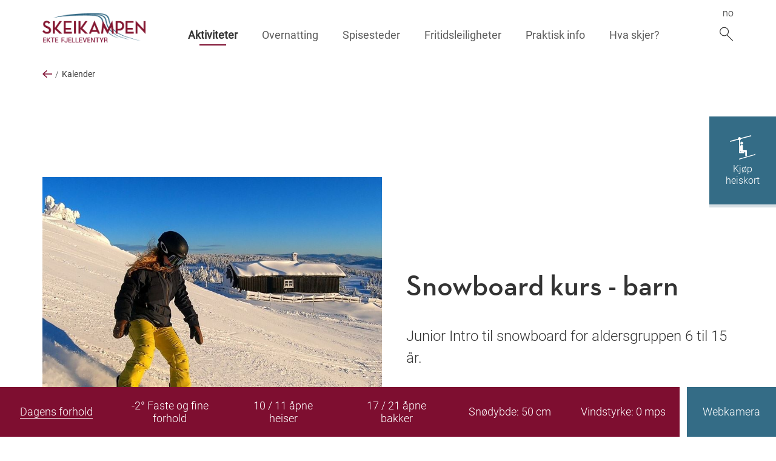

--- FILE ---
content_type: text/html; charset=utf-8
request_url: https://skeikampen.no/aktiviteter/kalender/snowboard-kurs/
body_size: 5002
content:
<!doctype html>



<html lang="no">
<head>
    <meta charset="utf-8" />
    <title>Snowboard kurs - barn | Skeikampen</title>
    <script id="CookieConsent" src="https://policy.app.cookieinformation.com/uc.js" data-culture="NB" type="text/javascript"></script>
    

<meta content="Junior Intro til snowboard for aldersgruppen 6 til 15 år." name="description" />

<meta property="og:title" content="Snowboard kurs - barn" />
<meta property="og:description" content="Junior Intro til snowboard for aldersgruppen 6 til 15 &#229;r." />
<meta property="og:type" content="website" />
<meta property="og:url" content="https://skeikampen.no/aktiviteter/kalender/snowboard-kurs/" />
<meta property="og:site_name" content="Skeikampen" />
<meta property="og:locale" content="nb_NO" />

<meta property="og:image" content="https://skeikampen.no/globalassets/skeikampen.no/bilder/vinter/skiskolen/skeikampen-freeski-academy-snowboard.jpg" />

<meta name="twitter:card" content="summary" />


<meta name="viewport" content="width=device-width,initial-scale=1" />
<link rel="canonical" href="https://skeikampen.no/aktiviteter/kalender/snowboard-kurs/">

<link rel="preload" href="/bundles/fonts/roboto-v30-latin-300.woff2" as="font" type="font/woff2" crossorigin="anonymous">
<link rel="preload" href="/bundles/fonts/roboto-v30-latin-regular.woff2" as="font" type="font/woff2" crossorigin="anonymous">
<link rel="preload" href="/bundles/fonts/roboto-slab-v24-latin-300.woff2" as="font" type="font/woff2" crossorigin="anonymous">
<link rel="preload" href="/bundles/fonts/roboto-slab-v24-latin-regular.woff2" as="font" type="font/woff2" crossorigin="anonymous">


<!-- Google Tag Manager -->
<script>
  window.addEventListener('CookieInformationConsentGiven', function (event) {
    if (CookieInformation.getConsentGivenFor('cookie_cat_statistic')) {
      
        (function(w,d,s,l,i){w[l]=w[l]||[];w[l].push({'gtm.start':
        new Date().getTime(),event:'gtm.js'});var f=d.getElementsByTagName(s)[0],
        j=d.createElement(s),dl=l!='dataLayer'?'&l='+l:'';j.async=true;j.src=
        'https://www.googletagmanager.com/gtm.js?id='+i+dl;f.parentNode.insertBefore(j,f);
        })(window, document, 'script', 'dataLayer', 'GTM-T5DN4K5');
      
    }
  }, false);
</script>
<!-- End Google Tag Manager -->



<link rel="apple-touch-icon" href="/UI/layout-specific/skeikampen/apple-touch-icon.png">
<link rel="icon" type="image/png" sizes="32x32" href="/UI/layout-specific/skeikampen/favicon-32x32.png">
<link rel="icon" type="image/png" sizes="16x16" href="/UI/layout-specific/skeikampen/favicon-16x16.png">
<link rel="mask-icon" href="/UI/layout-specific/skeikampen/safari-pinned-tab.svg" color="#c41744">
<meta name="theme-color" content="#ffffff">

<link rel="stylesheet" href="/bundles/vendors.2a4a8527.css" type="text/css" media="all" />

<link rel="stylesheet" href="/bundles/skeikampen.65c2316c.css" type="text/css" media="all" /><link rel="stylesheet" href="/bundles/print.aa438617.css" type="text/css" media="print" />



    
    

    
    
</head>
<body class="is-public-mode articlePage  skeikampen" itemscope itemtype="http://schema.org/WebPage">
    <a href="#main-content" class="skip">Gå til hovedinnhold</a>
        <!-- Google Tag Manager (noscript) -->
        <noscript>
            <iframe src="https://www.googletagmanager.com/ns.html?id=GTM-T5DN4K5" height="0" width="0" style="display: none; visibility: hidden"></iframe>
        </noscript>
        <!-- End Google Tag Manager (noscript) -->
    <header class="global-header ">
        

        
        <div class="wrapper global-header__content">
            <div class="logo"><a href="/"><img src="/UI/logo-skeikampen.png" alt="Skeikampen" /></a></div>
            <button type="button" class="mobile-menu-trigger _js-mobile-menu-trigger" aria-controls="main-menu"><span class="mobile-menu-trigger__text sr-only">Meny</span><span class="mobile-menu-trigger__burger"></span></button>
            <nav class="menu-wrapper" id="main-menu">
                <h2 class="sr-only">Menyer</h2>
                <div class="main-menu-wrapper">
                    
<ul class="main-menu">
        <li class="main-menu__item">
        <a href="/aktiviteter/" class="main-menu__link up is-active">Aktiviteter</a>
    </li>
    <li class="main-menu__item">
        <a href="/overnatting/" class="main-menu__link  ">Overnatting</a>
    </li>
    <li class="main-menu__item">
        <a href="/spisesteder/" class="main-menu__link  ">Spisesteder</a>
    </li>
    <li class="main-menu__item">
        <a href="/leiligheter-til-salgs/moderne-leiligheter-i-salg-na/" class="main-menu__link  ">Fritidsleiligheter</a>
    </li>
    <li class="main-menu__item">
        <a href="/praktisk-info/" class="main-menu__link  ">Praktisk info</a>
    </li>
    <li class="main-menu__item">
        <a href="/aktiviteter/kalender/" class="main-menu__link  ">Hva skjer?</a>
    </li>

    
        <li class="main-menu__item main-menu__item--search">
            <a href="/sok/" class="main-menu__link main-menu__link--search">
                <svg class="icon icon--stroke"><use xlink:href="/UI/svg-defs.svg#ic-sok" /></svg>
            </a>
        </li>
</ul>
                </div>
                <div class="global-tools">
                    
                    

                    
<div class="language-menu" >
    <ul class="language-menu__list">
                <li class="language-menu__item">no</li>
    </ul>
</div>
                </div>
            </nav>
        </div>
        
            <div class="back-link">
                <div class="wrapper">
                    <a href="/aktiviteter/kalender/">
                        <svg class="icon icon--attention"><use xlink:href="/UI/svg-defs.svg#arrow-short" /></svg>
                        <span class="back-link-seperator"></span>
                        <span class="back-link-text">Kalender</span>
                    </a>
                </div>
            </div>
    </header>
    <main class="main-content">
        






<div class="lifted-content lifted-content--article" id="main-content">
    <div class="wrapper">
        <header class="article-header">
            




<figure class="image-block image-block–left article-header__image element" itemscope itemtype="http://schema.org/ImageObject">
    
        <meta itemprop="contentUrl" content="https://skeikampen.no/globalassets/skeikampen.no/bilder/vinter/skiskolen/skeikampen-freeski-academy-snowboard.jpg"/>

    <img src="/globalassets/skeikampen.no/bilder/vinter/skiskolen/skeikampen-freeski-academy-snowboard.jpg?width=800&amp;height=800&amp;anchor=Middlecenter&amp;mode=Crop&amp;quality=80" alt=""  />

</figure>

            <div class="article-header__content element">
                <h1>Snowboard kurs - barn</h1>
                
<p class="byline">


</p>
                <p class="abstract">Junior Intro til snowboard for aldersgruppen 6 til 15 &#229;r.</p>
            </div>
        </header>
        <div class="article-content element editor">
            <div class="article-content__secondary">
                
            </div>
            




<p><strong>Introduksjon til snowboardkj&oslash;ring for barn. L&aelig;r grunnleggende teknikk p&aring; en morsom m&aring;te, sammen med v&aring;r snowboard instrukt&oslash;r. Deltakere f&aring;r rabatterte leiepriser i skiutleien.</strong></p>
<ul>
<li>Kurs 2: 26. februar</li>
</ul>
<p>Pris: 500 kr. pp.</p>
<p>Alder: 6-15 &aring;r</p>
<p>Klokkeslett: 12:00-14:00<br /><br /></p>
<p><a class="btn btn-lg btn-success" href="https://easyresv3.wintersteiger.at/index_easyrent.php?shopid=100225" target="_blank" rel="noopener">Book kurs online</a></p>
<p>&nbsp;</p>
        </div>
        
        
        
    
<div class="event-list">
</div>

        
        
        
<section class="social-sharing">
    <h2 class="sr-only">[Missing text '/share/share' for 'Norwegian']</h2>
    <ul class="social-sharing__list">
        <li class="social-sharing__item">
            <a href="https://www.facebook.com/sharer/sharer.php?u=https://skeikampen.no/aktiviteter/kalender/snowboard-kurs/" target="_blank" class="social-sharing__link">
                <svg xmlns="http://www.w3.org/2000/svg" width="24" height="24" viewBox="0 0 24 24"><title>Del på Facebook</title><path d="M12 2c5.514 0 10 4.486 10 10s-4.486 10-10 10-10-4.486-10-10 4.486-10 10-10zm0-2c-6.627 0-12 5.373-12 12s5.373 12 12 12 12-5.373 12-12-5.373-12-12-12zm-2 10h-2v2h2v6h3v-6h1.82l.18-2h-2v-.833c0-.478.096-.667.558-.667h1.442v-2.5h-2.404c-1.798 0-2.596.792-2.596 2.308v1.692z" /></svg>
            </a>
        </li>
        <li class="social-sharing__item">
            <a href="#" class="social-sharing__link" onclick="window.print();return false;">
                <svg id="Layer_1" data-name="Layer 1" xmlns="http://www.w3.org/2000/svg" width="0.85cm" height="0.85cm" viewBox="0 0 24 24"><title>Print</title><g><path d="M12,2A10,10,0,1,1,2,12,10,10,0,0,1,12,2Zm0-2A12,12,0,1,0,24,12,12,12,0,0,0,12,0Z" /><path d="M14.19,15.27H10.09v-.51h4.09Zm-1,.51H10.09v.51h3.07Zm5.12-7.16v6.65h-2v3.07H8V15.27H6V8.62H8V6.06h8.19V8.62Zm-9.21,0h6.14V7.08H9.07Zm6.14,5.12H9.07v3.58h6.14Zm2-4.09H7v4.61H8V12.71h8.19v1.54h1Zm-.77.51a.26.26,0,1,0,.26.26A.26.26,0,0,0,16.49,10.15Z" /></g></svg>
            </a>
        </li>
        <li class="social-sharing__item">
            <a class="social-sharing__link" href="mailto:?subject=Snowboard+kurs+-+barn&amp;body=https://skeikampen.no/aktiviteter/kalender/snowboard-kurs/" aria-label="Del på e-post">
                <svg xmlns="http://www.w3.org/2000/svg" width="24" height="24" viewBox="0 0 24 24"><title>Del via e-post</title><path d="M12 2.02c5.514 0 10 4.486 10 10s-4.486 10-10 10-10-4.486-10-10 4.486-10 10-10zm0-2c-6.627 0-12 5.373-12 12s5.373 12 12 12 12-5.373 12-12-5.373-12-12-12zm0 12.55l-5.992-4.57h11.983l-5.991 4.57zm0 1.288l-6-4.629v6.771h12v-6.771l-6 4.629z" /></svg>
            </a>
        </li>
    </ul>
</section>
    </div>
    <div class="to-top">
        <a href="#" class="to-top__link">Tilbake til toppen</a>
    </div>
</div>




    </main>

    <a href="https://skei.skiperformance.com/no/" class="sk-buy-lift-ticket">
        <svg class="icon icon--negative"><use xmlns:xlink="http://www.w3.org/1999/xlink" xlink:href="/UI/svg-defs.svg#ic-lift"></use></svg>
        Kj&#248;p heiskort
    </a>

    <div class="sk-sticky">
            <span class="sk-sticky__item"><a style="color:white;border-bottom:1px solid white;border-color:white;" href="https://fnugg.no/skeikampen/">Dagens forhold</a></span>

        <span class="sk-sticky__item">-2° Faste og fine forhold</span>
        <span class="sk-sticky__item">10 / 11 åpne heiser</span>
        <span class="sk-sticky__item">17 / 21 åpne bakker</span>
        <span class="sk-sticky__item">Snødybde: 50 cm</span>
        <span class="sk-sticky__item">Vindstyrke: 0 mps</span>

            <span class="sk-sticky__item"><a href="/link/3ceb58741dbe4beb830a1cd493ad69a9.aspx">Webkamera</a></span>
    </div>
    


<footer class="global-footer ">
    <div class="wrapper">
        <div class="footer-info-wrapper">
                <div class="footer-info element">
                    <ul class="footer-links__list basic-list">
                            <li class="footer-links__item"><a href="/praktisk-info/">Praktisk info</a></li>
                            <li class="footer-links__item"><a href="/praktisk-info/webcam/">WebCam</a></li>
                            <li class="footer-links__item"><a href="/praktisk-info/kontakt-oss/">Kontakt oss</a></li>
                            <li class="footer-links__item"><a href="https://thon.no/om/varsling/">Varsling</a></li>
                            <li class="footer-links__item"><a href="https://thon.no/om/personvern/personvernerklaring/">Personvernerkl&#230;ring</a></li>
                    </ul>
                </div>
            
                <div class="footer-info element">
                    <div class="footer-info__title">Skeikampen</div>
                    <div class="footer-info__address">




<p>E-post: <a href="mailto:skeikampen@olavthon.no">skeikampen@olavthon.no</a><a href="mailto:booking@skeikampen.no"><br /><br /></a><img src="/globalassets/skeikampen.no/bilder/logoer/thoneiendom_logo_2015_rgb_300x300-1.png" alt="" width="60" height="60" />&nbsp;<img src="/globalassets/skeikampen.no/bilder/logoer/thon-logo-rgb.jpg" alt="" width="60" height="60" /></p>
<p>All rights reserved Olav Thon Gruppen.</p>
<p>V&aelig;r- og f&oslash;redata er levert av&nbsp;<a href="https://www.fnugg.no/skeikampen/">fnugg</a>, Yr,&nbsp;Meteorologisk institutt og NRK.<br /><img src="/contentassets/6c9be796c0e4404dbfac12473fb7dafb/logo-fnugg.png" alt="" width="118" height="44" /></p></div>
                </div>

        </div>
        <div class="footer-subinfo-wrapper">
            <div class="footer-info element">
                <div class="footer-info__title footer-info__title--inline">F&#248;lg oss p&#229; sosiale medier:</div>
                <ul class="footer-info__menu basic-list" >
                        <li class="footer-info__menu-item"><a href="https://www.facebook.com/Skeikampen/">Facebook</a></li>
                        <li class="footer-info__menu-item"><a href="https://www.instagram.com/skeikampen_official/">Instagram</a></li>
                </ul>
            </div>
        </div>
    </div>
</footer>

    
<script type="text/javascript" src="/bundles/vendors.ccd55069.js"></script>
<script type="text/javascript" src="/bundles/main.65e65d1a.js"></script>


    
    

    
</body>
</html>


--- FILE ---
content_type: text/css
request_url: https://skeikampen.no/bundles/skeikampen.65c2316c.css
body_size: 31304
content:
@font-face{font-family:neutra_text_tf_lightdemi;font-style:normal;font-weight:400;src:url(/bundles/fonts/neutra_text_tf_light_demi-webfont.woff2) format("woff2"),url(/bundles/fonts/neutra_text_tf_light_demi-webfont.woff) format("woff")}.skeikampen h1{font-weight:400}.skeikampen .sk-sticky{background-color:#fff;bottom:0;color:#fff;display:flex;flex-wrap:wrap;justify-content:space-between;width:100%;z-index:10}@media (min-width:64em),print{.skeikampen .sk-sticky{background-color:#7e0e30;flex-wrap:nowrap;position:sticky}}.skeikampen .sk-sticky__item{align-items:center;background-color:#7e0e30;border:1px solid #fff;display:flex;flex:0 0 100%;font-size:18px;font-size:1.125rem;justify-content:center;line-height:normal;max-width:100%;padding:1.25rem;text-align:center}@media (min-width:30em),print{.skeikampen .sk-sticky__item{flex-basis:50%;max-width:50%}}@media (min-width:40em),print{.skeikampen .sk-sticky__item{flex-basis:33.33%;max-width:33.33%}}@media (min-width:64em),print{.skeikampen .sk-sticky__item{border:none;flex:1;max-width:none}}.skeikampen .sk-sticky__item a{color:#fff;transition:none}.skeikampen .sk-sticky__item:last-child{background-color:#346c86;display:flex;padding:0}@media (min-width:64em),print{.skeikampen .sk-sticky__item:last-child{border-left:12px solid #fff}}.skeikampen .sk-sticky__item:last-child a{align-items:center;background-color:#346c86;border-bottom:none;display:flex;height:100%;justify-content:center;padding:1.25rem;text-align:center;transition:background-color .2s ease-in-out;width:100%}.skeikampen .sk-sticky__item:last-child a:focus,.skeikampen .sk-sticky__item:last-child a:hover{background-color:#333;color:#fff}.skeikampen .sk-buy-lift-ticket{align-items:center;background-color:#346c86;bottom:0;color:#fff;display:flex;font-size:1.25em;gap:24px;justify-content:center;left:0;line-height:normal;padding:1.25rem;position:fixed;right:0;text-align:center;transition:all .2s ease-in-out;z-index:10}@media (min-width:64em),print{.skeikampen .sk-buy-lift-ticket{border-bottom:5px solid #d5dee3;bottom:auto;display:block;font-size:1em;left:auto;padding:1.875rem 1.25rem;position:absolute;top:192px;width:110px}.skeikampen .sk-buy-lift-ticket .icon{margin:0 auto .3125rem}}@media (min-width:85em){.skeikampen .sk-buy-lift-ticket{position:fixed}}.skeikampen .sk-buy-lift-ticket:focus,.skeikampen .sk-buy-lift-ticket:hover{background-color:#333;border-bottom-color:#d5dee3;color:#fff}.skeikampen .sk-buy-lift-ticket .icon{display:block;height:42px;width:42px}@media (min-width:75em){.skeikampen .fullpage-teasers .fullpage-teaser__content .h1,.skeikampen .fullpage-teasers .fullpage-teaser__content h1{font-size:3em}.skeikampen .fullpage-teasers .fullpage-teaser__content .read-more{font-size:inherit}.skeikampen .fullpage-teasers .fullpage-teaser__ingress{font-size:22px;font-size:1.375rem}}@font-face{font-display:swap;font-family:Roboto;font-style:normal;font-weight:300;src:url(/bundles/UI/fonts/roboto-v30-latin-300.76fc1094.eot);src:local(""),url(/bundles/UI/fonts/roboto-v30-latin-300.76fc1094.eot?#iefix) format("embedded-opentype"),url(/bundles/fonts/roboto-v30-latin-300.woff2) format("woff2"),url(/bundles/fonts/roboto-v30-latin-300.woff) format("woff"),url(/bundles/UI/fonts/roboto-v30-latin-300.beded7bd.ttf) format("truetype"),url(/bundles/UI/fonts/roboto-v30-latin-300.9800e819.svg#Roboto) format("svg")}@font-face{font-display:swap;font-family:Roboto;font-style:italic;font-weight:300;src:url(/bundles/UI/fonts/roboto-v30-latin-300italic.688d4431.eot);src:local(""),url(/bundles/UI/fonts/roboto-v30-latin-300italic.688d4431.eot?#iefix) format("embedded-opentype"),url(/bundles/fonts/roboto-v30-latin-300italic.woff2) format("woff2"),url(/bundles/fonts/roboto-v30-latin-300italic.woff) format("woff"),url(/bundles/UI/fonts/roboto-v30-latin-300italic.c81b2067.ttf) format("truetype"),url(/bundles/UI/fonts/roboto-v30-latin-300italic.adb741a3.svg#Roboto) format("svg")}@font-face{font-display:swap;font-family:Roboto;font-style:normal;font-weight:400;src:url(/bundles/UI/fonts/roboto-v30-latin-regular.e2f36b80.eot);src:local(""),url(/bundles/UI/fonts/roboto-v30-latin-regular.e2f36b80.eot?#iefix) format("embedded-opentype"),url(/bundles/fonts/roboto-v30-latin-regular.woff2) format("woff2"),url(/bundles/fonts/roboto-v30-latin-regular.woff) format("woff"),url(/bundles/UI/fonts/roboto-v30-latin-regular.6b1ef4e4.ttf) format("truetype"),url(/bundles/UI/fonts/roboto-v30-latin-regular.530842ef.svg#Roboto) format("svg")}@font-face{font-display:swap;font-family:Roboto Slab;font-style:normal;font-weight:300;src:url(/bundles/UI/fonts/roboto-slab-v24-latin-300.dc92bb00.eot);src:local(""),url(/bundles/UI/fonts/roboto-slab-v24-latin-300.dc92bb00.eot?#iefix) format("embedded-opentype"),url(/bundles/fonts/roboto-slab-v24-latin-300.woff2) format("woff2"),url(/bundles/fonts/roboto-slab-v24-latin-300.woff) format("woff"),url(/bundles/UI/fonts/roboto-slab-v24-latin-300.d10a6042.ttf) format("truetype"),url(/bundles/UI/fonts/roboto-slab-v24-latin-300.be96f551.svg#RobotoSlab) format("svg")}@font-face{font-display:swap;font-family:Roboto Slab;font-style:normal;font-weight:400;src:url(/bundles/UI/fonts/roboto-slab-v24-latin-regular.94b48153.eot);src:local(""),url(/bundles/UI/fonts/roboto-slab-v24-latin-regular.94b48153.eot?#iefix) format("embedded-opentype"),url(/bundles/fonts/roboto-slab-v24-latin-regular.woff2) format("woff2"),url(/bundles/fonts/roboto-slab-v24-latin-regular.woff) format("woff"),url(/bundles/UI/fonts/roboto-slab-v24-latin-regular.a2be06b8.ttf) format("truetype"),url(/bundles/UI/fonts/roboto-slab-v24-latin-regular.7076e996.svg#RobotoSlab) format("svg")}body{background-color:#fff;color:#333;font-family:Roboto,sans-serif;font-size:16px;font-size:1rem;font-weight:300;line-height:1.5}body.is-overlay{overflow:hidden}@-ms-viewport{width:device-width}*{box-sizing:border-box}.h1,.h2,.h3,.h4,h1,h2,h3,h4{font-family:neutra_text_tf_lightdemi,sans-serif;font-weight:300;margin:0}.h1,h1{color:#333;font-size:30px;font-size:1.875rem;line-height:1.2;margin-bottom:.75em;text-align:center}@media (min-width:40em),print{.h1,h1{font-size:48px;font-size:3rem}}.skeikampen .h1,.skeikampen h1{line-height:1.1}.h2,h2{font-size:28px;font-size:1.75rem;line-height:1.3;margin-bottom:.75em}@media (min-width:40em),print{.h2,h2{font-size:34px;font-size:2.125rem}}.skeikampen .h2,.skeikampen h2{line-height:1.1}.h3,h3{font-size:16px;font-size:1rem;line-height:1.2}.skeikampen .h3,.skeikampen h3{font-family:Roboto,sans-serif}.h4,h4{font-size:20px;font-size:1.25rem;letter-spacing:.03rem;line-height:1.2;text-transform:uppercase}.skeikampen .h4,.skeikampen h4{font-family:Roboto,sans-serif}.h5,h5{font-size:16px;font-size:1rem;line-height:1.3;margin-bottom:.3125rem}img{height:auto;max-width:100%;vertical-align:middle}figure{margin:0}a{border-bottom:1px solid transparent;color:#346c86;text-decoration:none}a:focus,a:hover{border-bottom-color:#7e0e30;color:#333}.skeikampen a:focus,.skeikampen a:hover{border-bottom-color:#346c86;color:#346c86}a:active{border-bottom-color:#333;color:#333}p{margin:0 0 1.5em}p:last-child{margin-bottom:0}iframe{border:none}.byggetrinn-wrapper,.display-none,.show-in-pdf{display:none}body main .property-selector-page .small-box-padding{padding:3px 10px}body main .property-selector-page .small-box-inline{display:inline;height:auto;width:auto}.abstract{font-size:20px;font-size:1.25rem;margin-bottom:2em;text-align:center}.skeikampen .abstract{margin-left:auto;margin-right:auto;max-width:700px}@media (min-width:40em),print{.abstract{font-size:24px;font-size:1.5rem}}.editor>h2{font-size:20px;font-size:1.25rem}.editor>h3{font-weight:400;margin-bottom:.25em}.editor ul{list-style:none;margin:2em 0;padding:0}.editor ul li{padding-bottom:1em;padding-left:1rem}.editor ul li:before{color:#7e0e30;content:"•";display:inline-block;font-size:24px;line-height:1;margin-left:-1rem;vertical-align:middle;width:1rem}.editor ul li:last-child{padding-bottom:0}.editor ul.no-bullets li{padding-left:0}.editor ul.no-bullets li:before{display:none}.editor ol{counter-reset:li;list-style:none;margin:0 0 1.5em;padding-left:1.875rem}.editor ol li{counter-increment:li;padding-bottom:1em}.editor ol li:before{color:#7e0e30;content:"." counter(li);direction:rtl;display:inline-block;margin-left:-1.5em;margin-right:.5em;text-align:right;width:1em}.editor ol li:last-child{padding-bottom:0}.editor ol li a,.editor p a,.editor table td a,.editor ul li a{border-bottom:1px solid #306da2}.editor ol li a:focus,.editor ol li a:hover,.editor p a:focus,.editor p a:hover,.editor table td a:focus,.editor table td a:hover,.editor ul li a:focus,.editor ul li a:hover{border-bottom-color:#7e0e30}.skeikampen .editor ol li a:focus,.skeikampen .editor ol li a:hover,.skeikampen .editor p a:focus,.skeikampen .editor p a:hover,.skeikampen .editor table td a:focus,.skeikampen .editor table td a:hover,.skeikampen .editor ul li a:focus,.skeikampen .editor ul li a:hover{border-bottom-color:#333}.global-footer{background-color:#333;color:#fff;padding:2.5rem 0 125px}.skeikampen .global-footer{background-color:#d5dee3;color:#333}@media (min-width:64em),print{.global-footer{margin-top:-4.375rem;padding:6.875rem 0 2.5rem}.skeikampen .global-footer{margin-top:0;padding-top:2.5rem}}.propertySelectorPage .global-footer{margin-top:0;padding-top:2.5rem}@media (min-width:30em),print{.footer-links__list{column-count:2;column-gap:1.25rem}}.footer-links__item{break-inside:avoid;padding-bottom:.625rem}.footer-links__item a{border-bottom:1px solid #fff;color:#fff}.footer-links__item a:focus,.footer-links__item a:hover{border-bottom-color:#7e0e30}.skeikampen .footer-links__item a{border-bottom-color:#333;color:#333}.footer-info{margin-bottom:1.25rem}.skeikampen .footer-info{margin-bottom:0}@media (min-width:48em),print{.footer-info-wrapper{display:flex}}@media (min-width:75em){.footer-info-wrapper{justify-content:space-between}}@media (min-width:48em),print{.footer-info-wrapper .footer-info{flex:0 0 50%;max-width:50%}}@media (min-width:75em){.footer-info-wrapper .footer-info{flex:0 0 33.33%;max-width:33.33%}}.footer-info__title{font-family:neutra_text_tf_lightdemi,sans-serif;font-weight:400}.skeikampen .footer-info__title{font-size:18px;font-size:1.125rem}.footer-info__title--inline{display:inline-block;margin-right:.625rem}.footer-info__menu{display:inline-flex;flex-wrap:wrap}.footer-info__menu-item{border-right:1px solid #7e0e30;line-height:1.3;margin-right:.625rem;margin-top:.15625rem;padding-right:.625rem}.skeikampen .footer-info__menu-item{border-right-color:#333}.footer-info__menu-item:last-child{border-right:none}.footer-info__menu-item a{color:#fff}.skeikampen .footer-info__menu-item a{border-bottom:1px solid #333;color:#333}.footer-info__url{padding-top:1.5em}.footer-info__url a{color:#fff}.skeikampen .footer-info__address a{border-bottom:1px solid #333;color:#333}.skeikampen .footer-info__address p+p{font-size:12px;font-size:.75rem;line-height:1.3}.skeikampen .footer-info .negative-link{border-bottom-color:#333;color:#333}@media (min-width:48em),print{.footer-subinfo-wrapper{display:flex;justify-content:space-between}}@media (min-width:40em),print{.footer-subinfo-wrapper .footer-info{padding-top:0}}.skeikampen .footer-subinfo-wrapper .footer-info:last-child{font-size:12px;font-size:.75rem}.cc-window .cc-link:focus,.cc-window .cc-link:hover{border-bottom:none}.skeikampen .cc-window .cc-link:focus,.skeikampen .cc-window .cc-link:hover{color:#fff}.cc-window .cc-btn:focus,.cc-window .cc-btn:hover{border-bottom-width:2px}.skeikampen .cc-window .cc-btn:focus,.skeikampen .cc-window .cc-btn:hover{border-color:#fff;color:#fff}.global-header{background-color:#fff;position:relative;width:100%;z-index:11}.startPage .global-header{box-shadow:0 0 2px rgba(0,0,0,.1);position:fixed;top:0}@media (min-width:64em),print{.startPage .global-header{box-shadow:none;left:0;position:absolute;top:0}.lowered-image .global-header{position:static}}.global-header__content{align-items:center;display:flex;justify-content:space-between}.skeikampen .global-header__content{position:relative;z-index:1}.global-header__content.wrapper{padding:0}@media (min-width:64em),print{.global-header__content.wrapper{padding:0 1.875rem}}.skeikampen .global-header{background-color:#fff}.logo{flex:0 0 var(--logo-size)}.skeikampen .logo{align-self:center;flex-basis:160px;padding:.625rem 1.875rem}@media (min-width:40em),print{.skeikampen .logo{flex-basis:180px}}@media (min-width:64em),print{.skeikampen .logo{flex-basis:200px;padding-left:0}}.skeikampen .logo a:focus,.skeikampen .logo a:hover{border-bottom:none}.mobile-menu-trigger{background-color:transparent;border:none;height:50px;outline:none;padding:0;position:relative;text-align:center;top:0;transition:all .2s ease-in-out;vertical-align:middle;width:50px;z-index:1}@media (min-width:30em),print{.mobile-menu-trigger{width:60px}}@media (min-width:40em),print{.mobile-menu-trigger{width:75px}}@media (min-width:64em),print{.mobile-menu-trigger{display:none}}.mobile-menu-trigger.toggled-on,.mobile-menu-trigger:focus,.mobile-menu-trigger:hover{background-color:#333}.mobile-menu-trigger.toggled-on .mobile-menu-trigger__burger,.mobile-menu-trigger.toggled-on .mobile-menu-trigger__burger:after,.mobile-menu-trigger.toggled-on .mobile-menu-trigger__burger:before,.mobile-menu-trigger:focus .mobile-menu-trigger__burger,.mobile-menu-trigger:focus .mobile-menu-trigger__burger:after,.mobile-menu-trigger:focus .mobile-menu-trigger__burger:before,.mobile-menu-trigger:hover .mobile-menu-trigger__burger,.mobile-menu-trigger:hover .mobile-menu-trigger__burger:after,.mobile-menu-trigger:hover .mobile-menu-trigger__burger:before{background-color:#fff}.skeikampen .mobile-menu-trigger.toggled-on,.skeikampen .mobile-menu-trigger:focus,.skeikampen .mobile-menu-trigger:hover{background-color:#346c86}.mobile-menu-trigger__text{overflow:hidden;position:absolute;top:-999em}.mobile-menu-trigger__burger,.mobile-menu-trigger__burger:after,.mobile-menu-trigger__burger:before{background-color:#333;height:2px;position:absolute;transition:all .2s ease-in-out;width:20px}.mobile-menu-trigger__burger{left:50%;margin-left:-10px;margin-top:-1px;top:50%}.mobile-menu-trigger__burger:after,.mobile-menu-trigger__burger:before{content:"";left:0}.mobile-menu-trigger__burger:before{top:-6px}.mobile-menu-trigger__burger:after{top:6px}.mobile-menu-trigger.is-active{position:fixed;right:0}.mobile-menu-trigger.is-active .mobile-menu-trigger__burger{background-color:transparent}.mobile-menu-trigger.is-active .mobile-menu-trigger__burger:before{top:0;transform:rotate(45deg)}.mobile-menu-trigger.is-active .mobile-menu-trigger__burger:after{top:0;transform:rotate(-45deg)}.menu-wrapper{background-color:#c0e0ec;display:none;flex-grow:1;height:100vh;left:0;padding:3.75rem 1.25rem 1.25rem;position:fixed;right:0;top:0}@media (min-width:64em),print{.menu-wrapper{background-color:transparent;display:flex!important;flex-direction:column;height:auto;justify-content:space-between;padding:0;position:relative}}.skeikampen .menu-wrapper{background-color:#346c86}@media (min-width:64em),print{.skeikampen .menu-wrapper{background-color:transparent;justify-content:center}}.global-tools{padding:2.5rem 0 1.25rem;text-align:right}@media (min-width:64em),print{.global-tools{display:flex;justify-content:flex-end;order:1;padding:.625rem 0 0}}.main-menu{justify-content:flex-end}.skeikampen .main-menu{justify-content:flex-start}@media (min-width:64em),print{.main-menu{display:flex;margin-left:1.25rem}.main-menu-wrapper{order:2}}.main-menu__link{display:block;font-family:neutra_text_tf_lightdemi,sans-serif;font-size:18px;font-size:1.125rem;font-weight:400;outline:none;padding:.625rem 0;position:relative;text-align:right}@media (min-width:64em),print{.main-menu__link{margin:0 1.25rem;padding:.625rem 0 1.25rem;text-align:center}}@media (min-width:75em){.main-menu__link{font-size:20px;font-size:1.25rem;margin:0 1.875rem}}.main-menu__link:after{background-color:#7e0e30;bottom:.5rem;content:"";height:2px;margin-left:0;position:absolute;right:0;transition:all .3s ease-in-out;width:0}@media (min-width:64em),print{.main-menu__link:after{bottom:1rem;left:50%;right:auto}}.main-menu__link.is-active,.main-menu__link:focus,.main-menu__link:hover{border-bottom:none}.main-menu__link.is-active:after,.main-menu__link:focus:after,.main-menu__link:hover:after{margin-left:-22px;width:44px}.skeikampen .main-menu__link{color:#fff;font-family:Roboto,sans-serif;font-size:16px;font-size:1rem}@media (min-width:64em),print{.skeikampen .main-menu__link{color:#5c5c5c;margin:0 .83333rem}}@media (min-width:75em){.skeikampen .main-menu__link{font-size:18px;font-size:1.125rem;margin:0 1.25rem}}.skeikampen .main-menu__link:after{background-color:#fff}@media (min-width:64em),print{.skeikampen .main-menu__link:after{background-color:#7e0e30}}.skeikampen .main-menu__link.is-active,.skeikampen .main-menu__link:focus,.skeikampen .main-menu__link:hover{color:#fff}@media (min-width:64em),print{.skeikampen .main-menu__link.is-active,.skeikampen .main-menu__link:focus,.skeikampen .main-menu__link:hover{color:#333}}.skeikampen .main-menu__link.is-active{font-weight:700}.skeikampen .main-menu__link.main-menu__link--search{padding-top:.41667rem}.skeikampen .main-menu__link.main-menu__link--search .icon{stroke:#fff;height:24px;width:24px}@media (min-width:64em),print{.skeikampen .main-menu__link.main-menu__link--search .icon{stroke:#333}}.main-menu__item:last-child .main-menu__link{margin-right:0}.skeikampen .main-menu__item.main-menu__item--search{margin-left:auto}.language-menu{margin-left:1.25rem}.language-menu__list{display:flex;justify-content:flex-end}.language-menu__item:after{content:"/";margin:0 .15625rem}.language-menu__item:last-child:after{display:none}.language-menu__item a{outline:none}.global-menu{margin-left:1.25rem}.global-menu a{outline:none}.global-search{display:flex;justify-content:flex-end;margin-bottom:1.25rem}@media (min-width:64em),print{.global-search{margin-bottom:0}}.global-search .quickSearch{max-width:100%;text-align:right}.global-search__field.input{flex-shrink:1;font-size:16px;font-size:1rem;padding:2px 1.875rem 2px 0;width:100%}.global-search__panel--in-page .global-search__field.input{border-bottom-width:2px}.facets__search .global-search__field.input{border-bottom-color:#fff;color:#fff}.facets__search .global-search__field.input::-webkit-input-placeholder{color:#e6e6e6}.facets__search .global-search__field.input::-moz-placeholder{color:#e6e6e6}.facets__search .global-search__field.input:-ms-input-placeholder{color:#e6e6e6}.facets__search .global-search__field.input:-moz-placeholder{color:#e6e6e6}.global-search__button{background-color:transparent;border:none;margin:0 0 0 -20px;padding:0 4px 4px}.global-search__button .icon{stroke:#346c86}.facets__search .global-search__button .icon{stroke:#fff}.global-search__panel{display:flex;max-width:100%;order:1;transition:width .3s ease-in-out;width:300px}.facets__search .global-search__panel{width:100%}@media (min-width:40em),print{.facets__search .global-search__panel{width:200px}}@media (min-width:64em),print{.global-search__panel{width:200px}}.global-search__panel--in-page{border:none;margin-bottom:.625rem;max-width:100%;order:0;padding:0;width:22em}.global-search__panel--in-page .global-search__field{font-size:24px;font-size:1.5rem;padding-bottom:.625rem;padding-top:.625rem}.global-search__panel--in-page .global-search__button .icon{height:20px;width:20px}.global-search__panel--center{margin-left:auto;margin-right:auto}.wrapper{margin:auto;max-width:1200px;padding:0 1.25rem}.element{padding:.625rem}.element--sides-only{padding:0 .625rem}.startPage .main-content{margin-top:var(--logo-size)}.skeikampen .startPage .main-content{margin-top:50px}@media (min-width:40em),print{.skeikampen .startPage .main-content{margin-top:53px}}.lifted-content{padding:2.5rem 0}@media (min-width:64em),print{.lifted-content{background-color:#fff;margin:-4.375rem auto 0;max-width:1300px;padding:4.375rem 0 2.5rem;position:relative;z-index:1}.lifted-content--ordinary{margin-top:0}}.lifted-content--project{padding-top:0}@media (min-width:64em),print{.lifted-content--article{padding-top:16.25rem}}.display-inline-block{display:inline-block}.is-hidden{display:none}.back-link{background-color:hsla(0,0%,100%,.75);left:0;position:absolute;right:0;top:100%}.back-link a{align-items:center;color:#333;display:inline-flex;font-size:14px;font-size:.875rem;padding:.41667rem .625rem}.back-link a:focus,.back-link a:hover{border-bottom:none}.back-link a:focus .back-link-text,.back-link a:hover .back-link-text{text-decoration:underline}.back-link a .back-link-text{font-family:neutra_text_tf_lightdemi,sans-serif;font-weight:400}.skeikampen .back-link a .back-link-text{font-family:Roboto,sans-serif}.back-link a .back-link-seperator:before{content:"/";margin-right:.3125rem}.back-link a .icon{margin-right:.3125rem;transform:rotate(180deg)}.skeikampen .back-link{background-color:transparent;padding-top:.83333rem}button{-webkit-appearance:none;border-radius:0;cursor:pointer;font-family:neutra_text_tf_lightdemi,sans-serif}a[href^=tel]{color:inherit}.FormSubmitButton,.btn{background:#346c86;border:none;color:#fff;cursor:pointer;font-family:neutra_text_tf_lightdemi,sans-serif;font-size:16px;font-size:1rem;font-weight:400;outline:none;padding:1em 1.5em;text-align:center;transition:background-color .2s ease-in-out}.skeikampen .FormSubmitButton,.skeikampen .btn{font-family:Roboto,sans-serif}@media (min-width:40em),print{.FormSubmitButton,.btn{padding:1em 3em}}.FormSubmitButton:focus,.FormSubmitButton:hover,.btn:focus,.btn:hover{background-color:#333;border-bottom:none;color:#fff}.FormSubmitButton:active,.btn:active{background-color:#333}.FormSubmitButton[disabled],.btn[disabled]{background-color:#e6e6e6;color:#333;cursor:not-allowed}.FormSubmitButton--secondary,.btn--secondary{background-color:#fff;border:1px solid #346c86;color:#346c86}.FormSubmitButton--secondary:focus,.FormSubmitButton--secondary:hover,.btn--secondary:focus,.btn--secondary:hover{background-color:#fff;border-color:#333;border-bottom:1px solid #333;color:#333}.FormSubmitButton--secondary:active,.btn--secondary:active{border-color:#333;color:#333}.FormSubmitButton--negative,.btn--negative{background-color:#e7f3f7;border-color:#e7f3f7;color:#346c86}.FormSubmitButton--negative:focus,.FormSubmitButton--negative:hover,.btn--negative:focus,.btn--negative:hover{box-shadow:0 0 0 1px #fff}.FormSubmitButton--link,.btn--link{background-color:transparent;border-bottom:1px solid transparent;color:#346c86;font-family:Roboto,sans-serif;font-weight:300;padding:0}.FormSubmitButton--link:focus,.FormSubmitButton--link:hover,.btn--link:focus,.btn--link:hover{background-color:transparent;border-bottom:1px solid #7e0e30}.FormSubmitButton--inline-block,.btn--inline-block{display:inline-block}.FormSubmitButton--block,.btn--block{display:block}.FormSubmitButton--filter,.btn--filter{background-color:transparent;font-weight:300;padding:.625rem 0}.FormSubmitButton--filter:focus,.FormSubmitButton--filter:hover,.btn--filter:focus,.btn--filter:hover{background-color:transparent}.FormSubmitButton--filter span,.btn--filter span{align-items:center;display:inline-flex}.FormSubmitButton--filter .icon,.btn--filter .icon{margin-left:.83333rem;transition:transform .2s ease-in-out}.FormSubmitButton--filter .is-expanded,.btn--filter .is-expanded{display:none}.FormSubmitButton--filter .is-collapsed,.FormSubmitButton--filter .is-expanded,.btn--filter .is-collapsed,.btn--filter .is-expanded{font-weight:300}.FormSubmitButton--filter.is-active .icon,.btn--filter.is-active .icon{transform:rotate(45deg)}.FormSubmitButton--filter.is-active .is-expanded,.btn--filter.is-active .is-expanded{display:inline-block}.FormSubmitButton--filter.is-active .is-collapsed,.btn--filter.is-active .is-collapsed{display:none}.read-more{align-items:center;border-bottom:1px solid transparent;display:inline-flex;font-family:neutra_text_tf_lightdemi,sans-serif;font-weight:400;outline:none}.skeikampen .read-more{font-family:Roboto,sans-serif;font-weight:600}.read-more .icon{flex-shrink:0;margin-left:.625rem}.read-more:active .icon{fill:#333}.read-more--negative,.read-more--negative:focus,.read-more--negative:hover{color:#fff}.read-more-wrapper{background-color:#fff;margin-left:.625rem;margin-right:.625rem;padding:1.25rem;text-align:center}.project-link{align-items:center;border:1px solid #346c86;display:inline-flex;font-family:neutra_text_tf_lightdemi,sans-serif;font-size:20px;font-size:1.25rem;padding:.83333rem 1.25rem}.project-link .icon{margin-left:.625rem}.project-link:active,.project-link:focus,.project-link:hover{border-color:#333}.project-link:active .icon{fill:#333}.project-link--invert{border-color:#fff}.project-link--invert .icon{fill:#fff}.project-link--invert:focus,.project-link--invert:hover{border-color:#7e0e30}.dark-text .project-link--invert{border-color:#346c86;color:#346c86}.dark-text .project-link--invert .icon{fill:#7e0e30}.project-link--scroll-top{background-color:#fff}.project-link--scroll-top .icon{transform:rotate(-90deg)}.negative-link{background-color:transparent;border:none;border-bottom:1px solid #fff;color:#fff;font-weight:300;padding:0}.negative-link:focus,.negative-link:hover{color:#fff}.byline{display:flex;flex-wrap:wrap}.byline__item:after{color:#7e0e30;content:"/";margin:0 .625rem}.byline__item:last-child:after{display:none}.definition-list{list-style:none;margin:0 0 1.25rem;padding:0}.definition-list:last-child{margin-bottom:0}.definition-list__item{color:#333;display:flex;justify-content:space-between;line-height:1.3;padding-bottom:.41667rem}.definition-list__item-title{display:block;padding-right:.625rem}.definition-list__item-desc{display:block;padding-left:.625rem;text-align:right}.Form__Element__Caption,.label,legend{display:block;font-family:neutra_text_tf_lightdemi,sans-serif;margin-bottom:.3125rem}.required label:after{content:" *"}.FormTextbox__Input,.input{-webkit-appearance:none;background-color:transparent;border:none;border-bottom:1px solid #306da2;border-radius:0;font-family:Roboto,sans-serif;font-size:20px;font-size:1.25rem;font-weight:300;outline:none;padding:.3125rem 0;width:100%}.FormTextbox__Input:focus,.input:focus{border-bottom-color:#152f72;box-shadow:0 1px 0 0 #152f72}.FormTextbox__Input:focus~.label,.input:focus~.label{font-weight:700}.FormTextbox__Input[disabled],.input[disabled]{background-color:transparent;border-bottom-color:gray}.FormTextbox__Input--textarea,.input--textarea{border:1px solid #306da2;padding:.625rem}.FormTextbox__Input--textarea:focus,.input--textarea:focus{border-color:#152f72;box-shadow:0 0 0 1px #152f72}.FormTextbox__Input--negative,.input--negative{border:1px solid #fff;color:#fff;font-size:16px;font-size:1rem;padding:.625rem}.FormTextbox__Input--negative:focus,.input--negative:focus{border-bottom-color:#fff;box-shadow:0 0 0 2px #fff}.FormTextbox__Input--negative::-webkit-input-placeholder,.input--negative::-webkit-input-placeholder{color:#fff;font-style:italic}.FormTextbox__Input--negative::-moz-placeholder,.input--negative::-moz-placeholder{color:#fff;font-style:italic}.FormTextbox__Input--negative:-ms-input-placeholder,.input--negative:-ms-input-placeholder{color:#fff;font-style:italic}.form-item--hidden{display:none}.Form__Element,.form-row{margin-bottom:1.25rem}.Form__Element .form-item--error .Form__Element__Caption,.Form__Element .form-item--error .label,.Form__Element.ValidationFail .Form__Element__Caption,.Form__Element.ValidationFail .label,.form-row .form-item--error .Form__Element__Caption,.form-row .form-item--error .label,.form-row.ValidationFail .Form__Element__Caption,.form-row.ValidationFail .label{color:#ed1335}.Form__Element .form-item--error .FormTextbox__Input,.Form__Element .form-item--error .input,.Form__Element.ValidationFail .FormTextbox__Input,.Form__Element.ValidationFail .input,.form-row .form-item--error .FormTextbox__Input,.form-row .form-item--error .input,.form-row.ValidationFail .FormTextbox__Input,.form-row.ValidationFail .input{border-bottom-color:#ed1335}.Form__Element .form-item--error .FormTextbox__Input:focus,.Form__Element .form-item--error .input:focus,.Form__Element.ValidationFail .FormTextbox__Input:focus,.Form__Element.ValidationFail .input:focus,.form-row .form-item--error .FormTextbox__Input:focus,.form-row .form-item--error .input:focus,.form-row.ValidationFail .FormTextbox__Input:focus,.form-row.ValidationFail .input:focus{border-bottom-color:#ed1335;box-shadow:0 1px 0 0 #ed1335}.Form__Element .form-item--error .Form__Element__ValidationError,.Form__Element .form-item--error .error-message,.Form__Element.ValidationFail .Form__Element__ValidationError,.Form__Element.ValidationFail .error-message,.form-row .form-item--error .Form__Element__ValidationError,.form-row .form-item--error .error-message,.form-row.ValidationFail .Form__Element__ValidationError,.form-row.ValidationFail .error-message{color:#ed1335;display:block;margin-top:.3125rem}.Form__Element--cols,.form-row--cols{display:flex;justify-content:space-between;margin-left:-.625rem;margin-right:-.625rem}.Form__Element--cols .form-item,.form-row--cols .form-item{float:left;padding-left:.625rem;padding-right:.625rem;width:50%}@media (min-width:40em),print{.Form__Element--flex,.form-row--flex{display:flex;justify-content:space-between}.Form__Element--flex .form-item,.form-row--flex .form-item{flex:0 1 49%}}.Form__Element--free-flex,.form-row--free-flex{display:flex;flex-wrap:wrap;justify-content:space-between}.EPiServerForms .Form__Status .Form__Status__Message.hide{display:none}.EPiServerForms .Form__Status .Form__Success__Message.Form__Status__Message{background-color:#c0e0ec;color:#333;text-align:center}.EPiServerForms .Form__MainBody .Form__Element .Form__Element__Caption{display:block;vertical-align:middle}.EPiServerForms .Form__MainBody .Form__Element .FormSubmitButton{display:block;margin:2.5rem auto 0}.EPiServerForms .Form__MainBody .Form__Element.ValidationRequired .Form__Element__Caption:after{content:" *"}.EPiServerForms .Form__MainBody .Form__Element.FormChoice--Image .FormChoice--Image__Item{cursor:pointer;margin:0;max-width:49%;padding:0 .625rem .625rem 0;text-align:left}.EPiServerForms .Form__MainBody .Form__Element.FormChoice--Image .FormChoice--Image__Item .FormChoice__Input{margin-bottom:.3125rem;vertical-align:middle}.EPiServerForms .Form__MainBody .Form__Element.FormChoice--Image .FormChoice--Image__Item .FormChoice__Input:checked~img{border-color:#333}.EPiServerForms .Form__MainBody .Form__Element--NonData a{border-bottom:1px solid #306da2}.EPiServerForms .Form__MainBody .Form__Element--NonData a:focus,.EPiServerForms .Form__MainBody .Form__Element--NonData a:hover{border-bottom-color:#7e0e30}.EPiServerForms .Form__MainBody .Form__NavigationBar{align-items:flex-start;display:flex;padding-top:1.25rem}.EPiServerForms .Form__MainBody .Form__NavigationBar .Form__NavigationBar__ProgressBar{border-color:#346c86;margin:0 .625rem;position:relative}@media (min-width:30em),print{.EPiServerForms .Form__MainBody .Form__NavigationBar .Form__NavigationBar__ProgressBar{margin:0 1.25rem}}.EPiServerForms .Form__MainBody .Form__NavigationBar .Form__NavigationBar__ProgressBar .Form__NavigationBar__ProgressBar--Progress{background-color:#346c86}.EPiServerForms .Form__MainBody .Form__NavigationBar .Form__NavigationBar__ProgressBar .Form__NavigationBar__ProgressBar--Text{display:block;font-size:14px;font-size:.875rem;left:0;padding-top:3px;position:absolute;right:0;text-align:center;top:100%}.EPiServerForms .Form__MainBody .Form__NavigationBar .Form__NavigationBar__Action{background:#346c86;border:none;border-radius:0;color:#fff;height:auto;padding:.625rem}.EPiServerForms .Form__MainBody .Form__NavigationBar .Form__NavigationBar__Action:active,.EPiServerForms .Form__MainBody .Form__NavigationBar .Form__NavigationBar__Action:focus,.EPiServerForms .Form__MainBody .Form__NavigationBar .Form__NavigationBar__Action:hover{background-color:#333}.EPiServerForms .Form__MainBody .Form__NavigationBar .Form__NavigationBar__Action[disabled]{background-color:#e6e6e6;color:#333;cursor:not-allowed}.select-wrapper{background-color:#fff;display:flex;position:relative;z-index:1}.select-wrapper:after{background-image:url(/bundles/UI/Icons/select-arrow.c8a74357.svg);background-position:50% 50%;background-repeat:no-repeat;background-size:contain;content:"";height:18px;margin-top:-9px;position:absolute;right:.625rem;top:50%;width:18px;z-index:-1}.no-appearance .select-wrapper:after{display:none}.select-wrapper select{-webkit-appearance:none;-moz-appearance:none;appearance:none;background-color:transparent;border:1px solid #306da2;border-radius:0;font-family:Roboto,sans-serif;font-size:16px;font-size:1rem;font-weight:300;outline:none;padding:.625rem 2.5rem .625rem .625rem;width:100%}.select-wrapper select:focus{border-color:#152f72;box-shadow:0 0 0 1px #152f72}.no-appearance .select-wrapper select{padding-right:.625rem}.select-wrapper select:disabled{background-color:#e6e6e6}.select-wrapper--negative{background-color:#333}.select-wrapper--negative select{border-color:#fff;color:#fff}.select-wrapper--negative select option{color:#333}.select-wrapper--negative select:focus{border-color:#fff;box-shadow:0 0 0 2px #fff}.FormChoice,.check-wrapper{border:none;padding:0}.FormChoice label,.check-wrapper label{align-items:center;display:flex;margin-bottom:.3125rem}.FormChoice label input,.check-wrapper label input{height:1.75em;margin:0 .625rem 0 0;width:1.75em}.FormChoice--horizontal label,.check-wrapper--horizontal label{display:inline-flex;margin-bottom:.625rem;margin-right:1.25rem}.FormChoice .check__item,.check-wrapper .check__item{break-inside:avoid;display:inline-block;width:10em}[type=checkbox],[type=radio]{left:-9999px;position:absolute}[type=checkbox]~label,[type=radio]~label{align-items:center;cursor:pointer;display:inline-flex;line-height:1.3;margin-right:1.25rem;padding-left:32px;position:relative}[type=checkbox]~label:before,[type=radio]~label:before{background:transparent;border:1px solid #346c86;border-radius:0;content:"";height:22px;left:0;position:absolute;top:-2px;width:22px}.filter [type=checkbox]~label:before,.filter [type=radio]~label:before{border-color:#fff}[type=checkbox]~label:after,[type=radio]~label:after{align-items:center;color:#7e0e30;display:flex;justify-content:center;left:0;position:absolute;top:0;transition:all .2s}[type=checkbox]:checked~label:before,[type=checkbox]:focus~label:before,[type=radio]:checked~label:before,[type=radio]:focus~label:before{border-color:#333}.filter [type=checkbox]:checked~label:before,.filter [type=checkbox]:focus~label:before,.filter [type=radio]:checked~label:before,.filter [type=radio]:focus~label:before{border-color:#fff}[type=checkbox]:hover~label:before,[type=radio]:hover~label:before{box-shadow:0 0 2px 1px rgba(0,0,0,.15)}[type=checkbox]:focus~label:before,[type=radio]:focus~label:before{box-shadow:0 0 0 2px #346c86}.filter [type=checkbox]:focus~label:before,.filter [type=radio]:focus~label:before{box-shadow:0 0 0 2px #fff}[type=radio]~label:before{border-radius:50%}[type=radio]~label:after{background-color:#7e0e30;border-radius:50%;content:"";height:14px;left:5px;top:3px;width:14px}[type=checkbox]~label:after{content:"✔︎";font-size:18px;height:24px;line-height:1;top:-2px;width:24px}[type=checkbox]:not(:checked)~label:after,[type=radio]:not(:checked)~label:after{opacity:0;transform:scale(0)}[type=checkbox]:checked~label:after,[type=radio]:checked~label:after{opacity:1;transform:scale(1)}.small-heading{font-family:neutra_text_tf_lightdemi,sans-serif;font-size:20px;font-size:1.25rem;font-weight:300;letter-spacing:.03em;margin-bottom:0;text-transform:uppercase}.small-heading--sans-serif{font-family:Roboto,sans-serif;text-transform:none}.small-heading+.teaser-heading{margin-top:1.875rem}.medium-heading{font-family:neutra_text_tf_lightdemi,sans-serif;font-weight:300;letter-spacing:.03em;text-transform:uppercase}.medium-heading,.teaser-heading{font-size:24px;font-size:1.5rem;margin-bottom:1.25rem}.teaser-heading{display:inline-block;line-height:1.4;transition:border-bottom .2s ease-in-out}.teaser-heading span{border-bottom:1px solid transparent}a .teaser-heading{color:#346c86}.teaser-heading .small-heading{color:#333;display:block;margin-bottom:1.875rem}.teaser-heading--large{font-size:28px;font-size:1.75rem;line-height:1.3}@media (min-width:40em),print{.teaser-heading--large{font-size:34px;font-size:2.125rem}}.large-heading{font-size:28px;font-size:1.75rem;margin-bottom:1.875rem;text-align:center}@media (min-width:40em),print{.large-heading{font-size:40px;font-size:2.5rem}}.icon{fill:#333;height:16px;pointer-events:none;vertical-align:middle;width:16px}.icon--small{height:12px;width:12px}.icon--medium{height:20px;width:20px}.icon--medium-minus{height:24px;width:24px}.icon--medium-pluss{height:30px;width:30px}.icon--large{height:40px;width:40px}.icon--attention,.skeikampen .icon--attention{fill:#7e0e30}.icon--negative{fill:#fff}.icon--stroke{fill:transparent;stroke:#333}.calendar-info{align-items:center;display:inline-flex}.calendar-info .icon{fill:#474747;margin-bottom:.3125rem;margin-right:.625rem}.teaser-image{background-position:50% 30%;background-repeat:no-repeat;background-size:cover;height:0;padding-bottom:56.25%;width:100%}@media (min-width:40em),print{.teaser-image{height:auto;padding-bottom:0}}.project-color--tone1,.project-color--tone2{color:#fff}.dark-text .project-color--tone1,.dark-text .project-color--tone2{color:#333}.project-color--tone1:focus,.project-color--tone1:hover,.project-color--tone2:focus,.project-color--tone2:hover{background-color:inherit}.dark-text .project-color--tone1:focus,.dark-text .project-color--tone1:hover,.dark-text .project-color--tone2:focus,.dark-text .project-color--tone2:hover{color:#333}.project-color--tone1{background-color:hsla(0,0%,100%,.15)}.project-color--tone2{background-color:rgba(0,0,0,.15)}.project-color .selected{background-color:rgba(0,0,0,.25)}.project-color.dark-text,.project-color.dark-text a,.project-color.dark-text th{color:#333!important}.article-content table,.two-col-block table{border-collapse:collapse;width:100%}.article-content table caption,.two-col-block table caption{font-family:neutra_text_tf_lightdemi,sans-serif;font-size:20px;font-size:1.25rem;margin-bottom:1.25rem;text-align:left}.article-content table td,.article-content table th,.two-col-block table td,.two-col-block table th{font-size:14px;font-size:.875rem;padding:.625rem}@media (min-width:40em),print{.article-content table td,.article-content table th,.two-col-block table td,.two-col-block table th{font-size:16px;font-size:1rem}}.article-content table th,.two-col-block table th{font-family:neutra_text_tf_lightdemi,sans-serif;text-align:left}.article-content table td,.two-col-block table td{border-bottom:1px solid #d5dee3}.article-content table.dark-header-table th,.two-col-block table.dark-header-table th{background-color:#333;color:#fff}.to-top{font-family:neutra_text_tf_lightdemi,sans-serif;font-weight:400;text-align:center}.skeikampen .to-top{font-family:Roboto,sans-serif}.to-top a{border-bottom:1px solid transparent;color:#333;display:inline-block;margin-top:2.5rem;position:relative}.skeikampen .to-top a{color:#346c86}.to-top a:focus,.to-top a:hover{border-bottom-color:#7e0e30}.skeikampen .to-top a:focus,.skeikampen .to-top a:hover{border-bottom-color:#346c86}.to-top a:before{border-color:#7e0e30 #7e0e30 transparent transparent;border-style:solid;border-width:2px;bottom:100%;content:"";height:20px;left:50%;margin-left:-10px;position:absolute;transform:rotate(-45deg);width:20px}.skip,.sr-only{height:1px;left:-999em;overflow:hidden;position:absolute;text-align:left;top:-999em;width:1px}a.skip:active,a.skip:focus,a.skip:hover{background-color:#333;color:#fff;height:auto;left:0;overflow:visible;padding:.625rem;top:0;width:auto;z-index:100}.u-hidden{display:none!important}.basic-list,.facets__list,.language-menu__list,.main-menu{list-style:none;margin-bottom:0;margin-top:0;padding:0}.u-right{text-align:right}.u-left{text-align:left}.u-center{text-align:center}.u-white-text{color:#fff}.u-white-text a{border-bottom:1px solid #fff;color:#fff}.u-white-text a:focus,.u-white-text a:hover{border-bottom-color:#7e0e30}.u-full-width{width:100%}.u-article-width{margin-left:auto;margin-right:auto;max-width:800px}.u-trailer{margin-bottom:1.25rem}.u-trailer-double{margin-bottom:2.5rem}.u-trailer-half{margin-bottom:.625rem}.u-trailer-none{margin-bottom:0}.u-leader{margin-top:1.25rem}.u-leader-double{margin-top:2.5rem}.u-leader-half{margin-top:.625rem}.u-leader-none{margin-top:0}.u-margin-top-auto{margin-top:auto}.u-margin-bottom{margin-bottom:1.25rem}.u-no-padding{padding:0!important}.u-space-padding-left{padding-left:1.25rem}.u-link-siblings{margin-left:-1.25rem;margin-right:-1.25rem}.u-link-siblings a{margin-left:1.25rem;margin-right:1.25rem}@media (min-width:40em),print{.u-one-third{float:left;width:50%}}@media (min-width:64em),print{.u-one-third{float:left;width:33.33333%}}.u-no-wrap{white-space:nowrap}.u-small{font-size:14px;font-size:.875rem}.u-base{font-size:16px;font-size:1rem}.anchor:target:before{content:"";display:block;height:160px;margin:-160px 0 0;width:100%}.video-container{height:0;padding-bottom:56.25%;padding-top:25px;position:relative}.video-container iframe{height:100%;left:0;position:absolute;top:0;width:100%}.video-container video{max-width:100%}.video-container__play-pause{appearance:none;background:transparent;border:none;display:none;height:80px;left:50%;padding:0;position:absolute;top:50%;transform:translate(-50%,-50%);transition:opacity .1s linear;width:80px}.video-container__play-pause:before{background:url(/bundles/UI/Icons/play.ba082c7c.svg);content:"";display:block;height:80px;width:80px}.video-container__play-pause--playing{opacity:0}.video-container__play-pause--playing:before{background:url(/bundles/UI/Icons/pause.e47d425e.svg)}.video-container__play-pause:hover{opacity:1}.video-container__play-pause span{display:none}.video-local video{display:block;max-width:100%;width:100%}@media (min-width:48em),print{.video-wrapper{background-color:#f4f8fa;padding:.9375rem 0}.video-wrapper .u-trailer{margin-bottom:0}}.video-block{margin:0 auto;max-width:770px}.video-block .element{padding:0}.video-block h2{margin-bottom:.625rem}.video-block__text{background-color:#f7f7f7;border:1px solid #e6e6e6;border-top:0;font-size:14px;font-size:.875rem;padding:1.25rem}@media (min-width:48em),print{.video-block__text{padding:1.25rem 2.5rem}}.appendix__list{background-color:#f4f8fa;list-style:none;margin:0 -1.875rem;padding:1.25rem 1.875rem}@media (min-width:40em),print{.appendix__list{display:flex;flex-wrap:wrap;justify-content:center}}@media (min-width:48em),print{.appendix__list{margin-left:0;margin-right:0;padding:1.25rem 2.5rem}}.appendix__item{margin-right:3.75rem;padding:.3125rem 0}.appendix__item a{align-items:center;display:inline-flex;font-family:neutra_text_tf_lightdemi,sans-serif;outline:none;position:relative}.appendix__item a span{border-bottom:1px solid #346c86}.appendix__item a:focus,.appendix__item a:hover{border-bottom:none}.appendix__item a:focus .icon,.appendix__item a:hover .icon{background-color:#333}.appendix__item a:focus span,.appendix__item a:hover span{border-bottom-color:#7e0e30}.appendix__item a:focus .appendix__item-logo,.appendix__item a:hover .appendix__item-logo{border-bottom-color:transparent}.appendix__item a:active{border-bottom:none}.appendix__item a:active .icon{background-color:#333}.appendix__item a .icon{fill:#fff;background-color:#306da2;border-radius:50%;margin-right:.625rem;position:relative}.appendix__item a.sun .icon{stroke:#fff;stroke-miterlimit:10;stroke-width:.95px;fill:transparent}.appendix--finance{margin-top:-3.125rem}.appendix--finance .appendix__list{margin-top:0}@media (min-width:30em),print{.article-teasers__list{display:flex;flex-wrap:wrap}}.skeikampen .fullpage-teasers .article-teasers{border-top:15px solid #d5dee3;padding-top:3.75rem}.skeikampen .article-teasers{margin-bottom:2.5rem;margin-top:1.25rem}.skeikampen .article-teasers .small-heading{font-size:28px;font-size:1.75rem;letter-spacing:normal;margin-bottom:2.5rem;text-align:center;text-transform:none}@media (min-width:40em),print{.skeikampen .article-teasers .small-heading{font-size:40px;font-size:2.5rem}}.article-teaser{margin-bottom:1.875rem}@media (min-width:30em),print{.article-teaser-wrapper{float:left;width:50%}}@media (min-width:48em),print{.article-teaser-wrapper{float:left;width:33.33333%}}.skeikampen .article-teaser-wrapper{display:flex}.article-teaser .article-teaser__link{color:#333;display:block}.skeikampen .article-teaser .article-teaser__link{background-color:#fff;padding-bottom:1.875rem;text-align:center;width:100%}.article-teaser .article-teaser__link:focus,.article-teaser .article-teaser__link:hover{border-bottom:none;display:block}.article-teaser .article-teaser__link:focus .teaser-heading,.article-teaser .article-teaser__link:hover .teaser-heading{border-bottom-color:#7e0e30;color:#333}.skeikampen .article-teaser .article-teaser__link:focus .teaser-heading,.skeikampen .article-teaser .article-teaser__link:hover .teaser-heading{border-bottom-color:transparent;color:#346c86}.skeikampen .article-teaser .article-teaser__link:focus .teaser-heading span,.skeikampen .article-teaser .article-teaser__link:hover .teaser-heading span{border-bottom:1px solid #346c86}.article-teaser .article-teaser__link .teaser-heading{margin-top:1.25rem}.skeikampen .article-teaser .article-teaser__link .teaser-heading{margin-bottom:.83333rem;margin-left:1.25rem;margin-right:1.25rem}.article-teaser .article-teaser__link .teaser-heading:last-child{margin-bottom:0}.skeikampen .article-teaser .article-teaser__link .article-teaser__ingress{margin-left:1.25rem;margin-right:1.25rem}.article-teaser__image{aspect-ratio:367/245;object-fit:cover}.skeikampen .article-teaser__cta{margin-left:1.25rem;margin-right:1.25rem}.article-teaser__price-desc{display:block;font-size:14px;font-size:.875rem;margin-top:.625rem}.skeikampen .article-teaser{display:flex;margin-bottom:0;width:100%}@media (min-width:64em),print{.chart__content-wrapper{display:flex}.chart__content{padding-right:1.875rem}.chart__chart,.chart__content{float:left;width:50%}}.appearance .chart__chart canvas{height:auto!important;width:100%!important}.chart__desc{margin-top:1.25rem}@media (min-width:30em),print{.chart__desc{margin-left:2.5rem;margin-top:0}}.chart__desc__list{column-count:2;column-gap:1.25rem;list-style:none;margin:0;padding:0}@media (min-width:30em),print{.chart__desc__list{column-count:unset}}.chart__desc__list-item{align-items:flex-start;break-inside:avoid;display:flex;line-height:normal;margin-bottom:.625rem}.chart__desc__list-bullet{flex:0 0 20px;height:20px;margin-right:.625rem;width:20px}.chart-wrapper{height:0;padding-bottom:60%;position:relative;width:100%}.chart-item{height:100%;left:0;position:absolute;top:0;width:100%}@media (min-width:64em),print{.chart-item{top:-2.5rem}}.chart-item svg text{fill:#333}.chart__topalign-bar{margin-top:-35px}.chart__topalign-doughnut{margin-top:-40px}.hide-percentage svg g text[fill="#9e9e9e"]{display:none}.contact{background-clip:content-box;background-color:#f4f8fa}.contact__header{margin:0 auto;max-width:800px;padding:2.5rem 1.25rem 1.25rem;text-align:center}.contact__form{margin:0 auto;max-width:600px;padding:0 1.875rem 2.5rem}@media (min-width:40em),print{.contact-persons{display:flex;flex-wrap:wrap}}.contact-persons__header{align-items:center;background-clip:content-box;background-color:#c0e0ec;display:flex}@media (min-width:40em),print{.contact-persons__header{float:left;width:50%}}@media (min-width:64em),print{.contact-persons__header{float:left;width:33.33333%}}.contact-persons__title{display:flex;flex-direction:column;font-size:28px;font-size:1.75rem;justify-content:center;line-height:1.2;margin-bottom:0;padding:1.875rem 2.5rem;width:100%}.contact-persons .contact-persons__title a{color:inherit}.contact-persons--3,.contact-persons--4{margin-bottom:3.125rem}.contact-persons--3 .contact-persons__header,.contact-persons--4 .contact-persons__header{float:left;margin-left:0;margin-right:0;width:100%}.contact-person-wrapper{display:flex}@media (min-width:40em),print{.contact-person-wrapper{flex-grow:1;float:left;width:50%}}@media (min-width:64em),print{.contact-person-wrapper{float:left;width:33.33333%}}@media (min-width:40em),print{.contact-persons--4 .contact-person-wrapper{float:left;width:50%}}@media (min-width:64em),print{.contact-persons--4 .contact-person-wrapper{float:left;width:50%}}.contact-person{background-color:#f4f8fa;display:flex;width:100%}.contact-person__image{flex:0 0 auto;overflow:hidden}.contact-person__image img{margin-bottom:-1px}.contact-text-wrapper{display:flex;width:100%}@media (min-width:40em),print{.contact-text-wrapper{float:left;width:50%}}@media (min-width:64em),print{.contact-text-wrapper{float:left;width:66.66667%}}.contact-text{align-items:flex-start;background-color:#f4f8fa;display:flex;flex-direction:column;justify-content:center;padding:2.5rem;width:100%}.contact-anchor{align-items:center;background-color:#346c86;border:1px solid #fff;border-right:none;color:#fff;display:none;height:80px;line-height:1.3;padding:.625rem;position:absolute;right:0;text-align:center;top:25%;width:90px;z-index:10}@media (min-width:40em),print{.contact-anchor{display:flex}}@media (min-width:85em){.contact-anchor{position:fixed}}.contact-anchor:focus,.contact-anchor:hover{background-color:#333;border-bottom-color:#fff;color:#fff}@media (min-width:40em),print{.delight-box{display:flex;min-height:21em}.delight-box__image-wrapper{display:flex;float:left;width:50%}}@media (min-width:48em),print{.delight-box__image-wrapper{float:left;width:66.66667%}}.delight-box__image-wrapper .image-block{margin-bottom:0;width:100%}.delight-box__content{background-color:#333;color:#fff;padding:2.5rem;width:100%}@media (min-width:40em),print{.delight-box__content-wrapper{display:flex;float:left;width:50%}}@media (min-width:48em),print{.delight-box__content-wrapper{float:left;width:33.33333%}}.delight-box__content--white{background-color:#fff;color:#333}.delight-box__ingress{font-size:24px;font-size:1.5rem}.delight-box__ingress p:last-child{margin-bottom:0}.event-list{display:flex;flex-wrap:wrap;justify-content:center;width:100%}.event-list .event-list-item{display:flex;flex:0 0 100%;padding:0 .625rem 1.25rem}@media (min-width:40em),print{.event-list .event-list-item{flex:0 0 50%}}@media (min-width:64em),print{.event-list .event-list-item{flex:0 0 25%}}.event-list .event-list-item.is-hidden{display:none}.event-list .event-list-item__link{background-color:#346c86;color:#fff;display:flex;flex-direction:column;outline:none;position:relative;width:100%}.event-list .event-list-item__link:focus,.event-list .event-list-item__link:hover{border-bottom:none;color:#fff}.event-list .event-list-item__link:focus .event-list-item__title span,.event-list .event-list-item__link:hover .event-list-item__title span{box-shadow:0 2px 0 0 #fff}.event-list .event-list-item__image{flex:0 0 auto}.event-list .event-list-item__content{display:flex;flex-direction:column;height:100%;padding:1.25rem}.event-list .event-list-item__title{-webkit-line-clamp:2;-webkit-box-orient:vertical;display:-webkit-box;font-size:24px;font-size:1.5rem;line-height:1.3;margin-bottom:1.25rem;overflow:hidden;padding-bottom:3px}.event-list .event-list-item__title span{border-bottom:1px solid #fff}.event-list .event-list-item__ingress{-webkit-line-clamp:4;-webkit-box-orient:vertical;display:-webkit-box;height:6em;overflow:hidden}.event-list .event-list-item__info{border-top:1px solid #d5dee3;margin-top:auto;padding-top:.625rem}.event-list .event-list-item__info-text{font-size:14px;font-size:.875rem;letter-spacing:1px;padding-bottom:.15625rem;text-transform:uppercase}.event-list .event-list-item__cal{align-items:center;background-color:#346c86;border-bottom:7px solid #fff;border-right:7px solid #fff;color:#fff;display:flex;flex-direction:column;height:4.375rem;justify-content:center;left:0;position:absolute;text-align:center;top:0;width:4.375rem}.event-list .event-list-item__cal-day{font-size:28px;font-size:1.75rem;line-height:1}.event-list .event-list-item__cal-month{font-size:10px;font-size:.625rem;letter-spacing:1px;text-transform:uppercase}.event-list-empty{text-align:center}.event-info__list{margin-bottom:0;margin-top:0}.event-info__list dt{flex-shrink:0;font-size:14px;font-size:.875rem;letter-spacing:1px;padding-right:.625rem;padding-top:1px;text-transform:uppercase;width:3rem}.event-info__list dd{margin-left:0}.event-info__row,.event-tabs{display:flex}.event-tabs{grid-column-gap:.625rem;justify-content:flex-start;margin-bottom:1.875rem;margin-right:-1.875rem;overflow:auto;padding:0 .625rem}@media (min-width:40em),print{.event-tabs{justify-content:center;margin-bottom:2.5rem;margin-right:0}}.event-tabs .event-tab{background-color:#fff;border:2px solid #346c86;border-radius:1.875rem;color:#346c86;padding:.625rem 1.25rem}.event-tabs .event-tab.is-selected,.event-tabs .event-tab:focus,.event-tabs .event-tab:hover{background-color:#346c86;border-bottom:none;color:#fff}.event-tabs .event-tab.is-selected span,.event-tabs .event-tab:focus span,.event-tabs .event-tab:hover span{box-shadow:none}.external-image-block__link{display:block;position:relative}.external-image-block__zoom{align-items:center;background-color:rgba(0,0,0,.75);bottom:0;display:flex;height:40px;justify-content:center;position:absolute;right:0;width:40px;z-index:1}.external-image-block__zoom .icon{stroke:#fff}.facets{background-clip:content-box;background-color:#333;margin-bottom:1.25rem;margin-left:-1.25rem;margin-right:-1.25rem}@media (min-width:40em),print{.facets{margin-left:.625rem;margin-right:.625rem}}.facets__title{color:#fff;margin-bottom:0;padding:1.25rem 1.875rem 0}@media (min-width:40em),print{.facets__title{padding:1.25rem 2.5rem 0}}.facets__list{align-items:center;display:flex;flex-wrap:wrap;justify-content:center;padding:1.25rem}@media (min-width:40em),print{.facets__list{padding:1.25rem 1.875rem}}.facets__list--left{justify-content:flex-start;padding-top:.625rem}.facets__item{padding:.3125rem .625rem}.facets__item a{color:#fff}.skeikampen .facets__item a:focus,.skeikampen .facets__item a:hover{border-bottom-color:#fff;color:#fff}.facets__item.is-active a{border-bottom:1px solid #7e0e30}.skeikampen .facets__item.is-active a{border-bottom-color:#fff}.facets__search{padding-top:1.25rem;width:100%}@media (min-width:40em),print{.facets__search{margin-left:auto;padding-top:0;width:auto}}.filter{background-color:#333;color:#fff;padding:2.5rem}@media (min-width:64em),print{.filter-wrapper--map{display:flex}.filter-wrapper--map .filter-map-col{display:flex;float:left;width:50%}}.filter-wrapper--map .filter{width:100%}.filter-wrapper--map .filter-map{border:1px solid #306da2;display:none;width:100%}@media (min-width:64em),print{.filter-wrapper--map .filter-map{display:block}}.filter-wrapper--uplifted{padding:0;position:absolute;top:calc(100% - 40px);width:100%;z-index:100}@media (min-width:48em),print{.filter-wrapper--uplifted{bottom:0;top:auto}}.filter-wrapper--uplifted .filter{padding:1.25rem}@media (min-width:48em),print{.filter-wrapper--uplifted .filter{padding:1.25rem 2.5rem}}.filter__title{margin-bottom:.625rem}.filter__header{align-items:center;border-bottom:1px solid #fff;display:flex;flex-wrap:wrap;justify-content:space-between}.filter__header-trigger{margin-left:auto;padding-left:1.25rem}.filter__header-trigger button{margin:-.625rem;padding-left:.625rem;padding-right:.625rem}.filter__header-trigger button:focus-visible{outline:2px solid #fff}.filter__content{display:none}.filter__content--visible{display:block}.filter__content .slider.noUi-target{margin-top:.83333rem}.filter__content .slider .noUi-handle{left:-8px}.filter__content .slider-values{display:flex;font-size:14px;font-size:.875rem;justify-content:space-between;margin-top:.625rem}.filter__col-wrapper{display:flex;flex-wrap:wrap;margin-left:-1.25rem;margin-right:-1.25rem}.filter__col{float:left;margin-left:0;margin-right:0;padding:1.25rem 1.25rem 0;width:100%}@media (min-width:48em),print{.filter__col{display:flex;flex-direction:column;float:left;width:50%}.filter__col:first-child{padding-right:2.5rem}.filter__col:last-child{padding-left:2.5rem}}.filter__result{font-size:24px;font-size:1.5rem;line-height:1.3;margin:1.25rem 0 .3125rem}.no-appearance .filter label,.no-appearance .filter legend{color:#fff}.filter--person{padding-bottom:1.875rem;padding-top:.625rem}@media (min-width:40em),print{.filter--person .form-row{display:flex;justify-content:space-between}}.filter--person .form-item{margin-bottom:1.25rem}@media (min-width:40em),print{.filter--person .form-item{flex:1 0 30%;margin-bottom:0;max-width:calc(33.33% - 20px)}}.filter .read-more{color:#fff}.finn-cta{border-top:1px solid #ddd;margin-top:.5rem;padding-top:1rem;text-align:center}.finn-cta__button{display:inline-block}.finance-banner__link{background-color:#c0e0ec;color:#333;display:block;padding:1rem 1.875rem .83333rem;text-align:center;transition:background-color .2s ease-in-out}.finance-banner__link:focus,.finance-banner__link:hover{background-color:#333;border-bottom:none}.finance-banner__link:focus .finance-banner__title,.finance-banner__link:hover .finance-banner__title{color:#fff}.finance-banner__link:focus .finance-banner__image img,.finance-banner__link:hover .finance-banner__image img{background-color:#fff}.finance-banner__title{font-size:24px;font-size:1.5rem;margin-bottom:.3125rem;transition:color .2s ease-in-out}.finance-banner__image img{background-color:#c0e0ec;transition:background-color .2s ease-in-out}.fullpage-teasers .section:nth-child(2n+2) .fullpage-teaser__content{order:2}.fullpage-teaser{display:flex;flex-direction:column;position:relative;z-index:1}@media (min-width:48em),print{.fullpage-teaser{flex-direction:row}}.fullpage-teaser__image{background-position:50% 30%;background-repeat:no-repeat;background-size:cover;order:-1;padding-bottom:56.25%}@media (min-width:48em),print{.fullpage-teaser__image{display:flex;flex:0 0 50%;height:100vh;max-width:50%;order:unset;padding-bottom:0}.is-edit-mode .fullpage-teaser__image{height:auto;min-height:0!important}.skeikampen .fullpage-teaser__image{height:auto;min-height:50vh}}.fullpage-teaser__content{background-color:#fff;display:flex;flex-direction:column;justify-content:center;padding:2.5rem}@media (min-width:48em),print{.fullpage-teaser__content{flex:0 0 50%;max-width:50%;padding:5rem}}@media (min-width:75em){.fullpage-teaser__content{padding:5rem 5vw}}.fullpage-teaser__content .h1,.fullpage-teaser__content h1{text-align:left}@media (min-width:75em){.fullpage-teaser__content .h1,.fullpage-teaser__content h1{font-size:4vw}}@media (max-height:800px){.fullpage-teaser__content .h1,.fullpage-teaser__content h1{font-size:48px;font-size:3rem}}@media (min-width:75em){.fullpage-teaser__content .read-more{font-size:1.2vw}}.fullpage-teaser__ingress{font-size:20px;font-size:1.25rem;margin-bottom:1.5em}@media (min-width:48em),print{.fullpage-teaser__ingress{font-size:22px;font-size:1.375rem}}@media (min-width:75em){.fullpage-teaser__ingress{font-size:1.75vw}}@media (max-height:800px){.fullpage-teaser__ingress{font-size:20px;font-size:1.25rem}}#fp-nav ul li{height:14px;margin:8px;width:14px}#fp-nav ul li a:focus,#fp-nav ul li a:hover{border-bottom:none}#fp-nav ul li a span,#fp-nav ul li a.active span{background-color:#e6e6e6;border:2px solid #fff;height:14px;margin:-4px 0 0 -4px;width:14px}#fp-nav ul li a.active span{background-color:#7e0e30}#fp-nav ul li a.active:focus span,#fp-nav ul li a.active:hover span,#fp-nav ul li a:focus span,#fp-nav ul li a:hover span{height:16px;margin:-5px 0 0 -5px;width:16px}@media (min-width:64em) and (max-height:800px){.errorPage .fullpage-teaser:first-child .fullpage-teaser__content,.fp-section:first-child .fullpage-teaser__content{padding-top:10rem}}@media (min-width:64em){.skeikampen.errorPage .fullpage-teaser:first-child .fullpage-teaser__content{padding-top:10rem}}@media (max-width:767px){.startPage .fp-section,.startPage .fp-tableCell{height:auto!important}}.hero{position:relative}.skeikampen .hero{border-bottom:12px solid #d5dee3;display:none}@media (min-width:40em),print{.skeikampen .hero{display:block}}.hero-image{background-position:50%;background-repeat:no-repeat;background-size:cover;height:0;padding-bottom:56.25%}@media (min-width:75em){.hero-image{height:37.5em;padding-bottom:0}}@media (min-width:85em){.thoneiendomsimple .hero-image{margin:0 auto;max-width:1440px}}.hero-image--video{position:relative}.hero-image .hero-video{bottom:0;left:0;position:absolute;right:0;width:100%}.hero-link-box{background-color:#333}.skeikampen .hero-link-box{border-top:12px solid #d5dee3}@media (min-width:40em),print{.hero-link-box{background-color:rgba(51,51,51,.8);float:left;margin-bottom:2.5rem;width:75%}}@media (min-width:48em),print{.hero-link-box{float:left;width:50%}}@media (min-width:64em),print{.hero-link-box{float:left;margin-bottom:8.75rem;width:33.33333%}.skeikampen .hero-link-box{margin-bottom:0}}.no-appearance .hero-link-box .read-more{display:block}.skeikampen .hero-link-box .read-more .icon{fill:#fff}.hero-link-box-wrapper{margin:auto;max-width:1200px;position:relative;width:100%}@media (min-width:40em),print{.hero-link-box-wrapper{align-items:flex-end;bottom:0;display:flex;left:0;padding:0 1.875rem;position:absolute;right:0;top:0}}.hero-link-box__link{color:#fff;display:block;padding:1.875rem;transition:none}@media (min-width:40em),print{.hero-link-box__link{padding:2.5rem}}.hero-link-box__link .read-more{transition:border-bottom .2s ease-in-out}.hero-link-box__link:focus,.hero-link-box__link:hover{border-bottom:0}.hero-link-box__link:focus .hero-link-box__title,.hero-link-box__link:hover .hero-link-box__title{color:#fff}.hero-link-box__link:focus .read-more,.hero-link-box__link:hover .read-more{border-bottom-color:#7e0e30}.skeikampen .hero-link-box__link:focus .read-more,.skeikampen .hero-link-box__link:hover .read-more{border-bottom-color:#fff}.hero-link-box__title{font-family:neutra_text_tf_lightdemi,sans-serif;font-size:24px;font-size:1.5rem;line-height:1.3;margin-bottom:1.25rem}.skeikampen .hero-link-box__title{font-size:34px;font-size:2.125rem}.image-block{margin-bottom:3em}.image-block__text{font-size:12px;font-size:.75rem;padding-top:1.25rem}@media (min-width:48em),print{.image-block--left{clear:left;float:left;width:25%}}.image-collage__items{display:flex;flex-wrap:wrap}.image-collage .image-collage__item{display:flex;float:left;margin-left:0;margin-right:0;min-height:13em;width:100%}@media (min-width:30em),print{.image-collage .image-collage__item{min-height:18em}}@media (min-width:40em),print{.image-collage .image-collage__item{min-height:20em}}@media (min-width:48em),print{.image-collage .image-collage__item{min-height:22em}}@media (min-width:64em),print{.image-collage .image-collage__item{min-height:27em}}@media (min-width:30em),print{.image-collage .image-collage__item.one-fourth{float:left;width:50%}}@media (min-width:48em),print{.image-collage .image-collage__item.one-fourth{float:left;width:25%}}@media (min-width:30em),print{.image-collage .image-collage__item.one-third{float:left;width:50%}}@media (min-width:48em),print{.image-collage .image-collage__item.one-third{float:left;width:33.33333%}}@media (min-width:30em),print{.image-collage .image-collage__item.two-third{float:left;width:50%}}@media (min-width:48em),print{.image-collage .image-collage__item.two-third{float:left;width:66.66667%}}@media (min-width:30em),print{.image-collage .image-collage__item.half{float:left;width:50%}}.image-collage__item-image{background-clip:content-box;background-position:50% 30%;background-repeat:no-repeat;background-size:cover;position:relative;width:100%}.image-collage__item-image a,.image-collage__item-image img{display:block}.image-collage__item-image a{bottom:0;left:0;opacity:0;position:absolute;right:0;top:0}.image-collage__item-image img{height:100%;width:100%}.image-collage--real .image-collage__item{display:block;min-height:0}.image-collage--real .image-collage__item-text{padding-top:.3125rem;text-align:center}.image-slider{background-clip:content-box;background-color:#f7f7f7}.image-slider-wrapper{margin:.625rem .625rem 1.875rem;position:relative}.image-slider-wrapper__close{background-color:rgba(0,0,0,.35);border:none;color:#fff;cursor:pointer;display:none;font-size:34px;font-size:2.125rem;line-height:1;outline:none;padding:.125rem .6875rem;position:absolute;right:0;top:0;transition:background-color .2s}.image-slider-wrapper__close:focus,.image-slider-wrapper__close:hover{background-color:#000;border-bottom:1px solid #fff}.image-slider-wrapper--expanded{align-items:center;background-color:rgba(0,0,0,.65);bottom:0;display:flex;justify-content:center;left:0;position:fixed;right:0;top:0;z-index:9999}.image-slider-wrapper--expanded .image-slider-wrapper{box-shadow:0 5px 15px rgba(0,0,0,.2);max-width:1200px;width:100%}.image-slider-wrapper--expanded .image-slider-wrapper__close{display:block}.image-slider-wrapper--expanded .image-slide__image{width:100%}.image-slider-wrapper--expanded .image-slide__zoom-trigger{display:none}.image-slide__image{position:relative}.image-slide__image img{background-color:#000;max-height:90vh;object-fit:contain;width:100%}.image-slide__content{font-size:14px;font-size:.875rem;padding:1.25rem}@media (min-width:48em),print{.image-slide__content{display:flex;padding:1.25rem 2.5rem}.image-slide__text{float:left;width:66.66667%}}.image-slide__info{display:flex;justify-content:space-between}@media (min-width:48em),print{.image-slide__info{display:block;float:left;margin-left:auto;padding-left:1.25rem;text-align:right;width:33.33333%}}.image-slide__slide-number{margin-left:auto}.image-slide__zoom-trigger{background-color:rgba(0,0,0,.75);border:none;bottom:0;outline:none;padding:.25rem;position:absolute;right:0}.image-slide__zoom-trigger .icon{fill:#fff}.image-slide__zoom-trigger:focus,.image-slide__zoom-trigger:hover{box-shadow:0 0 0 3px #fff}.modal-content .image-slide{align-items:center;display:flex;flex-direction:column;height:100vh;justify-content:center}.modal-content .image-slide .image-slide__image{align-items:center;display:flex;flex-shrink:1;justify-content:center;min-height:0;min-width:0}.modal-content .image-slide .image-slide__image img{max-height:100%;min-height:0;min-width:0;object-fit:scale-down}.modal-content .image-slide .image-slide__content{color:#fff;width:100%}.slick-arrow{align-items:center;background-clip:padding-box;background-color:hsla(0,0%,100%,.5);border:none;display:flex;height:42px;justify-content:center;margin-top:-21px;outline:none;overflow:hidden;padding:0;pointer-events:auto;position:absolute;text-indent:-999em;top:50%;transition:all .2s ease-in-out;width:42px;z-index:1}@media (min-width:40em),print{.slick-arrow{border-radius:50%;height:36px;height:50px;margin-top:-18px;margin-top:-25px;width:36px;width:50px}}.slick-arrow:after{border:solid #152f72;border-width:0 2px 2px 0;content:"";display:inline-block;padding:3px}@media (min-width:40em),print{.slick-arrow:after{padding:5px}}@media (min-width:85em){.slick-arrow:after{border-color:#306da2;padding:8px}}.slick-arrow:focus,.slick-arrow:hover{background-color:#fff}.slick-arrow:focus{box-shadow:0 0 7px 1px rgba(0,0,0,.35)}.slick-arrow.slick-prev{border-bottom-right-radius:50%;border-top-right-radius:50%}.slick-arrow.slick-prev:after{margin-left:3px;transform:rotate(135deg)}@media (min-width:40em),print{.slick-arrow.slick-prev{left:1.25rem}}@media (min-width:85em){.slick-arrow.slick-prev{left:-5rem}.slick-arrow.slick-prev:after{margin-left:8px}}.slick-arrow.slick-next{border-bottom-left-radius:50%;border-top-left-radius:50%;right:0}.slick-arrow.slick-next:after{margin-left:-3px;transform:rotate(-45deg)}@media (min-width:40em),print{.slick-arrow.slick-next{right:1.25rem}}@media (min-width:85em){.slick-arrow.slick-next{right:-5rem}.slick-arrow.slick-next:after{margin-left:-8px}}.slick-arrows{height:0;padding-bottom:50%;pointer-events:none;position:absolute;top:0;width:100%}.info-graphic{display:flex;flex-wrap:wrap}.info-graphic__item{float:left;font-family:neutra_text_tf_lightdemi,sans-serif;margin-bottom:1.25rem;margin-left:0;margin-right:0;width:100%}@media (min-width:40em),print{.info-graphic__item{float:left;width:50%}}@media (min-width:64em),print{.info-graphic__item{float:left;margin-bottom:0;width:25%}}.info-graphic__number{border-bottom:1px solid #7e0e30;color:#e02d00;font-size:40px;font-size:2.5rem;line-height:1.2;padding-bottom:.625rem}.info-graphic__desc{border-bottom:6px solid #7e0e30;padding:.625rem 0;text-transform:uppercase}.info-slider,.info-slider.slick-slider{display:none;margin:0 0 2.5rem;padding-bottom:60px}@media (min-width:40em),print{.info-slider,.info-slider.slick-slider{display:block;margin:3.75rem 0;padding-bottom:0}}.info-slider.slick-slider__item,.info-slider__item{margin:0 auto;max-width:1000px}@media (min-width:40em),print{.info-slider.slick-slider__item,.info-slider__item{display:flex}}.info-slider.slick-slider__col .info-slider-rightimage,.info-slider__col .info-slider-rightimage{display:none}@media (min-width:40em),print{.info-slider.slick-slider__col,.info-slider__col{flex:0 0 50%;max-width:50%;padding:.625rem 1.875rem}.info-slider.slick-slider__col:first-child,.info-slider__col:first-child{order:2}.info-slider.slick-slider__col:last-child img,.info-slider__col:last-child img{margin-left:auto;width:400px}.info-slider.slick-slider__col .info-slider-rightimage,.info-slider__col .info-slider-rightimage{display:block}}.info-slider.slick-slider__text,.info-slider__text{padding:1.25rem 0 1.875rem}.info-slider.slick-slider__text .h3,.info-slider__text .h3{margin-bottom:1.25rem}.info-slider.slick-slider__text ul,.info-slider__text ul{margin-top:0}.info-slider.slick-slider__text ul li,.info-slider__text ul li{padding-bottom:0}.info-slider.slick-slider__text :last-child,.info-slider__text :last-child{margin-bottom:0}.info-slider .slick-arrow,.info-slider.slick-slider .slick-arrow{background-size:12px 21px;border:1px solid gray;bottom:0;height:40px;left:auto;margin-top:0;right:0;top:auto;width:40px}.info-slider .slick-arrow.slick-prev,.info-slider.slick-slider .slick-arrow.slick-prev{border-right:none;margin-right:50px}@media (min-width:40em),print{.info-slider .slick-arrow.slick-prev,.info-slider.slick-slider .slick-arrow.slick-prev{margin-right:70px}}.info-slider .slick-arrow.slick-next,.info-slider.slick-slider .slick-arrow.slick-next{border-right:none;margin-right:10px}@media (min-width:40em),print{.info-slider .slick-arrow,.info-slider.slick-slider .slick-arrow{background-size:19px 33px;bottom:100px;height:60px;left:50%;right:auto;width:60px}.info-slider .slick-arrow.slick-prev,.info-slider.slick-slider .slick-arrow.slick-prev{margin-left:-150px;margin-right:0}.info-slider .slick-arrow.slick-next,.info-slider.slick-slider .slick-arrow.slick-next{margin-left:-90px;margin-right:0}}.info-slider.show-on-mobile,.info-slider.slick-slider.show-on-mobile{display:block}@media (min-width:40em),print{.info-slider.show-on-mobile,.info-slider.slick-slider.show-on-mobile{display:none}}.is-edit-mode .info-slider,.is-edit-mode .info-slider.slick-slider{display:block!important}@media (min-width:40em),print{.landingpage-teaser{display:flex;min-height:21em}}.landingpage-teaser__image{width:100%}@media (min-width:40em),print{.landingpage-teaser__image-wrapper{display:flex;float:left;width:50%}.landingpage-teaser__content{display:flex;flex-direction:column;justify-content:space-between;padding:0 1.25rem;width:100%}.landingpage-teaser__content-wrapper{display:flex;float:left;width:50%}}.landingpage-teaser__ingress{margin-bottom:auto}.landingpage-teaser__ingress p{margin-bottom:1.5em}@media (min-width:64em),print{.landingpage-teaser--wide-text .landingpage-teaser__image-wrapper{float:left;width:33.33333%}.landingpage-teaser--wide-image .landingpage-teaser__image-wrapper,.landingpage-teaser--wide-text .landingpage-teaser__content-wrapper{float:left;width:66.66667%}.landingpage-teaser--wide-image .landingpage-teaser__content-wrapper{float:left;width:33.33333%}}@media (min-width:48em),print{.local-map__content-wrapper{display:flex}}.local-map__map{height:100%;min-height:18rem;width:100%}.mfp-content .local-map__map{height:90vh;padding:0}.local-map__properties{min-height:30rem}@media (min-width:40em),print{.local-map__properties{min-height:36rem}}.local-map__properties .info-window{max-width:12rem}@media (min-width:40em),print{.local-map__properties .info-window{max-width:14rem}}.local-map__properties .info-window-image{margin-bottom:.75rem;width:12rem}@media (min-width:40em),print{.local-map__properties .info-window-image{width:14rem}}.local-map__properties .info-window-title{font-size:14px;font-size:.875rem;margin-bottom:.75rem;text-align:center}.local-map__properties .info-window-button{display:block;font-size:14px;font-size:.875rem;padding:.6rem 1rem .75rem}.local-map__properties .info-window__row{grid-column-gap:.625rem;align-items:flex-start;border-bottom:1px solid #d5dee3;display:flex;margin-bottom:.625rem;padding-bottom:.625rem}.local-map__properties .info-window__row:last-child{border-bottom:none;margin-bottom:0;padding-bottom:0}.local-map__properties .info-window__row .info-window-image{width:4rem}.local-map__properties .info-window__row .info-window-title{text-align:left}.local-map__properties .info-window__row .info-window-button{font-size:12px;font-size:.75rem;padding:.3rem .5rem .4rem}.local-map__properties .gm-style-iw-t{bottom:25px!important;right:0!important}.local-map__properties .gm-ui-hover-effect img{height:18px!important;margin:6px!important;width:18px!important}.local-map__map-overlay{cursor:zoom-in;display:none;left:0;margin:.625rem;opacity:0;padding-bottom:100%;position:absolute;right:0;top:0;z-index:1}@media (min-width:48em){.local-map__map-overlay{display:block}}.local-map__content{margin-bottom:1.25rem}@media (min-width:48em),print{.local-map__content{display:flex;flex-direction:column;float:left;margin-bottom:0;padding-right:1.875rem;width:50%}}.local-map__image{position:relative;text-align:right}@media (min-width:48em),print{.local-map__image{float:left;width:50%}}.local-map__image-map{max-width:25rem;width:100%}.local-map__image .map-image:hover{cursor:pointer}.local-map--gray{padding:.625rem}.local-map--gray .local-map__content-wrapper{background-color:#f7f7f7;padding:1.25rem}.local-map__poi{background:none;border:none;border-left:2px solid transparent;color:#346c86;display:inline-block;margin-left:-7px;padding:0 5px;position:relative;transition:border-left-color .2s ease-in-out}.local-map__poi.is-active,.local-map__poi:focus,.local-map__poi:hover{border-left-color:#306da2}.mfp-bg{background:#000!important;opacity:.9}.mfp-wrap .mfp-container{padding:0 90px}@media (max-width:900px){.mfp-wrap .mfp-container{padding:0 10px}}.mfp-wrap .mfp-content{padding:0}.mfp-wrap .mfp-close{background:transparent;color:#fff;text-shadow:0 1px 3px rgba(0,0,0,.25)}.mfp-wrap.mfp-close-btn-in .mfp-close{color:#fff}.mfp-wrap .mfp-iframe-holder .mfp-close,.mfp-wrap .mfp-image-holder .mfp-close{padding-right:0;right:0;width:100%}.mfp-wrap button.mfp-arrow{background:transparent no-repeat;background-position:50%;background-size:15px 26px}.mfp-wrap button.mfp-arrow:after,.mfp-wrap button.mfp-arrow:before{content:none}@media (max-width:900px){.mfp-wrap button.mfp-arrow{filter:drop-shadow(0 0 1px #000);opacity:1;transform:scale(1)}}.mfp-wrap button.mfp-arrow-left{background-image:url(/bundles/UI/Icons/arrow-left.eb98f590.svg);left:0}.mfp-wrap button.mfp-arrow-right{background-image:url(/bundles/UI/Icons/arrow-right.e83fa2e2.svg);right:0}.mfp-wrap .mfp-figure:after{background:#000}.mfp-wrap .mfp-figure small{color:#bdbdbd;display:block;font-size:12px;line-height:14px}.mfp-wrap .mfp-bottom-bar{margin-top:-20px}.mfp-wrap .mfp-title{color:#fff}.modal-wrapper{align-items:center;background-color:rgba(0,0,0,.8);bottom:0;display:none;left:0;overflow:auto;position:fixed;right:0;top:0;z-index:200}.modal-wrapper.is-active{display:flex}.modal-wrapper__close{background-color:transparent;border:none;color:#346c86;cursor:pointer;display:block;font-size:48px;font-size:3rem;line-height:1;margin:0 .625rem;outline:none;padding:0;position:absolute;right:.3125rem;top:.3125rem;transition:color .2s ease-in-out}.modal-wrapper__close:focus,.modal-wrapper__close:hover{color:#000}.modal-wrapper--image .modal-wrapper__close{background-color:rgba(0,0,0,.75);color:#fff;font-size:34px;font-size:2.125rem;padding:0 .3125rem;right:.15625rem;z-index:1}.modal-wrapper--image .modal-wrapper__close:focus,.modal-wrapper--image .modal-wrapper__close:hover{border-bottom:1px solid #fff;color:#fff}.modal-wrapper--image .modal-content{background-color:#000}.modal-content{background-color:#f4f8fa;flex:1 1 1200px;margin:auto;max-width:1200px;position:relative}.modal-content .contact{margin-bottom:0}.neighbourhood-profile{margin-bottom:1.875rem}.neighbourhood-profile__items{grid-column-gap:2.5rem;grid-row-gap:2rem;display:grid;grid-template-columns:1fr}@media (min-width:40em),print{.neighbourhood-profile__items{grid-template-columns:repeat(2,1fr)}}@media (min-width:64em),print{.neighbourhood-profile__items{grid-template-columns:repeat(4,1fr)}}.neighbourhood-profile__item{text-align:center}.neighbourhood-profile__item .icon{fill:#e7f3f7;background-color:#7e0e30;border-radius:50%;height:6.375rem;margin-bottom:1.25rem;width:6.375rem}.neighbourhood-profile__item-point{color:#333;font-weight:700}@media (min-width:48em),print{.person-list__items{display:flex;flex-wrap:wrap}}.person-list__item{background-clip:content-box;background-color:#f4f8fa;display:flex;padding-bottom:1.875rem}@media (min-width:48em),print{.person-list__item{float:left;width:50%}}@media (min-width:75em){.person-list__item{float:left;width:33.33333%}}.person-list__image{flex:0 0 110px;overflow:hidden}.person-list__image img{height:100%;margin-bottom:-1px;object-fit:cover}.no-appearance .person-list__image img{height:auto}.person-list__content{overflow:hidden;padding:1.25rem;width:100%}.person-list__content p{word-wrap:break-word;font-size:14px;font-size:.875rem;margin-bottom:1em}@media (min-width:30em),print{.person-list__content p{font-size:16px;font-size:1rem}}.person-list__content p:last-child{margin-bottom:0}.person-list__name{font-family:Roboto,sans-serif;font-size:18px;font-size:1.125rem;line-height:1.3;margin-bottom:.3125rem}@media (min-width:30em),print{.person-list__name{font-size:20px;font-size:1.25rem}}.project-list__items{clear:both}@media (min-width:40em),print{.project-list__items{display:flex;flex-wrap:wrap}}.project-list__image{border-bottom:.625rem solid #fff}@media (min-width:40em),print{.project-list__item{display:flex;float:left;width:50%}}.project-list__container,.project-list__link{display:flex;flex-direction:column;width:100%}.no-appearance .project-list__container,.no-appearance .project-list__link{display:block}.project-list__link{position:relative;transition:background-color .2s ease-in-out}.project-list__link:focus,.project-list__link:hover{border-bottom:none}.project-list__link:focus .teaser-heading span,.project-list__link:hover .teaser-heading span{border-bottom-color:#7e0e30}.skeikampen .project-list__link:focus .teaser-heading span,.skeikampen .project-list__link:hover .teaser-heading span{border-bottom-color:#fff}.project-list__container:hover .teaser-heading span{border-bottom-color:transparent}.project-list__content{display:flex;flex-direction:column;flex-grow:1;padding:1.25rem}.no-appearance .project-list__content{display:block}.project-list__status{align-items:center;background-color:#333;border-radius:50%;color:#fff;display:flex;font-size:14px;font-size:.875rem;height:75px;justify-content:center;line-height:normal;padding:.3125rem;position:absolute;right:.83333rem;text-align:center;top:.83333rem;transition:background-color .2s ease-in-out;width:75px}.project-list__status span{display:inline-block;max-width:100%}@media (min-width:64em),print{.project-list__status{font-size:16px;font-size:1rem;height:110px;width:110px}}.project-list--simple .project-list__link{background-color:#333}.project-list--simple .project-list__link:focus,.project-list--simple .project-list__link:focus .project-list__status,.project-list--simple .project-list__link:hover,.project-list--simple .project-list__link:hover .project-list__status{background-color:#000}.project-list--simple .project-list__content{color:#fff}@media (min-width:40em),print{.project-list--simple .project-list__content{padding:1.25rem 2.5rem}}.project-list--simple .teaser-heading{color:#fff;margin-bottom:0}@media (min-width:64em),print{.project-list--detail .project-list__item{float:left;width:33.33333%}}.project-list--detail .project-list__container,.project-list--detail .project-list__link{background-color:#f7f7f7}@media (min-width:48em),print{.project-teaser{display:flex;min-height:21em}}.project-teaser__content{background-color:#333;color:#fff;padding:2.5rem;width:100%}.project-teaser__content.dark-text{color:#333}.project-teaser__content.dark-text .project-link{color:#346c86}@media (min-width:48em),print{.project-teaser__content-wrapper{display:flex;float:left;width:50%}}@media (min-width:64em),print{.project-teaser__content-wrapper{float:left;width:41.66667%}}@media (min-width:48em),print{.project-teaser__image-wrapper{display:flex;float:left;width:50%}}@media (min-width:64em),print{.project-teaser__image-wrapper{float:left;width:58.33333%}}@media (min-width:40em),print{.project-teaser .teaser-image{height:0;padding-bottom:56.75%}}@media (min-width:48em),print{.project-teaser .teaser-image{height:auto;padding-bottom:0}}.project-teaser__subtitle{display:block;font-size:20px;font-size:1.25rem;margin-bottom:.3125rem}.project-teaser__ingress{margin-bottom:2.5rem}@media (min-width:64em),print{.project-teaser--wide-text .project-teaser__content-wrapper{float:left;width:66.66667%}.project-teaser--wide-text .project-teaser__image-wrapper{float:left;width:33.33333%}}.project-teaser .project-link{color:#fff}.property-details{column-gap:1.25rem;display:grid;grid-template-areas:"intro" "viewing" "key" "extra" "practical";grid-template-columns:1fr;grid-template-rows:auto}@media (min-width:48em),print{.property-details{grid-template-areas:"intro intro intro" "key key key" "practical practical viewing"}.property-details,.property-details--extra{grid-template-columns:1fr 1fr 1fr;grid-template-rows:auto}.property-details--extra{grid-template-areas:"intro intro intro" "key key key" "extra extra viewing" "practical practical viewing"}}.property-details__intro{grid-area:intro;margin:0 auto 2.5rem;max-width:600px}@media (min-width:48em),print{.property-details__intro{text-align:center}}.property-details__viewing{background-color:#306da2;color:#fff;font-size:20px;font-size:1.25rem;grid-area:viewing;margin-left:-1.875rem;margin-right:-1.875rem;padding:2.5rem 1.875rem;text-align:center}@media (min-width:48em),print{.property-details__viewing{margin-left:0;margin-right:0;padding:2.5rem}}.property-details__viewing-sub-title{font-size:16px;font-size:1rem;margin-bottom:.3125rem}.property-details__viewing-dates{list-style:none;margin-top:0;padding:0}.property-details__viewing-date{margin-bottom:1.875rem}.property-details__viewing-date .icon{flex:0 0 34px;margin-right:.3125rem}.property-details__viewing-date .ical{color:#fff;font-size:16px;font-size:1rem}.property-details__viewing-date .ical:focus,.property-details__viewing-date .ical:hover{border-bottom:none}.property-details__viewing-date .ical:focus span,.property-details__viewing-date .ical:hover span{border-bottom-color:#7e0e30}.property-details__viewing-date .ical span{border-bottom:1px solid #fff}.property-details__viewing-address .icon{margin-top:-.3125rem}.property-details__key-info{grid-area:key;margin-bottom:1.25rem}@media (min-width:48em),print{.property-details__key-info{text-align:center}.property-details__key-info-list{display:flex;justify-content:center}}.property-details__key-info-item{padding:1.25rem 0 1.25rem 5.625rem;position:relative}@media (min-width:48em),print{.property-details__key-info-item{padding:.625rem 1.875rem}}.property-details__key-info-item dt{font-family:neutra_text_tf_lightdemi,sans-serif;font-size:14px;font-size:.875rem;text-transform:uppercase}.property-details__key-info-item dt .icon{fill:#306da2;background-color:#e7f3f7;border-radius:50%;display:block;height:70px;left:0;margin:-35px auto auto;position:absolute;top:50%;width:70px}@media (min-width:48em),print{.property-details__key-info-item dt .icon{height:100px;margin-bottom:.83333rem;margin-top:0;position:static;width:100px}}.property-details__key-info-item dd{font-size:20px;font-size:1.25rem;margin:0}@media (min-width:48em),print{.property-details__key-info-item dd{font-size:24px;font-size:1.5rem}}.property-details__extra-info,.property-details__practical-info{background-color:#e7f3f7;margin-left:-1.875rem;margin-right:-1.875rem;padding:2.5rem 1.875rem}@media (min-width:48em),print{.property-details__extra-info,.property-details__practical-info{margin-left:0;margin-right:0;padding:2.5rem}}.property-details__extra-info{font-size:20px;font-size:1.25rem;grid-area:extra;margin-bottom:1.25rem;padding:2.5rem;text-align:center}.property-details__practical-info{grid-area:practical}.property-details__practical-info-item{display:flex;margin-bottom:.3125rem}.property-details__practical-info-item dt{font-weight:700;width:6rem}@media (min-width:48em),print{.property-details__practical-info-item dt{width:8rem}}.property-details__practical-info-item dd a{border-bottom:1px solid #333;color:#333}.property-details__practical-info-item dd a:focus,.property-details__practical-info-item dd a:hover{border-bottom-color:#7e0e30}.ps-container{margin-top:10em}.ps-property-info{margin-top:1.25rem}@media (min-width:48em),print{.ps-property-info{align-items:flex-start;display:flex}}.ps-property-details{background-clip:content-box;background-color:#f7f7f7;font-family:neutra_text_tf_lightdemi,sans-serif}@media (min-width:48em),print{.ps-property-details{float:left;width:25%}}.ps-property-details__title{background-color:#306da2;color:#fff;padding:1.25rem;text-align:center}.ps-property-details__actions{display:flex}.ps-property-details__actions .ps-property-details__action{float:left;width:50%}.ps-property-details__actions .ps-property-details__action:first-child{border-right:1px solid #fff}.ps-property-details__actions .ps-property-details__action:last-child{border-left:1px solid #fff}.ps-property-details__action{background-color:#e6e6e6;border-top:2px solid #fff;padding:.83333rem 1.25rem;text-align:center}.ps-property-details__action .email,.ps-property-details__action .print{background:none;border:none;display:block;height:40px;margin:0 auto;width:40px}.ps-property-details__action .email .icon,.ps-property-details__action .print .icon{fill:#474747;stroke:#fff}.ps-property-details__action .email:focus,.ps-property-details__action .email:hover,.ps-property-details__action .print:focus,.ps-property-details__action .print:hover{border-bottom:none}.ps-property-details__content{padding:1.25rem}.ps-property-details__more{background-color:#306da2;border-top:2px solid #fff;text-align:center}.ps-property-details__more a{color:#fff;display:block;padding:1.25rem}.ps-property-details__more a:focus,.ps-property-details__more a:hover{border-bottom:none}@media (min-width:48em),print{.ps-property-drawings{float:left;width:75%}}.ps-brokers{margin-top:1.25rem}.ps-brokers__items{margin-left:-.625rem;margin-right:-.625rem}@media (min-width:40em),print{.ps-brokers__items{display:flex;flex-wrap:wrap}}.ps-brokers__item{background-clip:content-box;background-color:#f7f7f7;display:flex}@media (min-width:40em),print{.ps-brokers__item{flex:1 0 50%}}.ps-brokers__image{width:6.25em}.ps-brokers__image img{height:auto;width:auto}.ps-brokers__content{padding:1.25rem}.ps-brokers__name{font-size:20px;font-size:1.25rem;margin-bottom:.625rem}.ps-brokers__viewing{padding:1.25rem}.ps-brokers__viewing .ical .icon{margin-bottom:.3125rem;margin-right:.3125rem}.overview-container{max-width:2000px!important}.overview-wrapper{position:relative}.overview-description{background-color:rgba(48,48,48,.85);border:1px solid #474747;height:100px;left:50px;opacity:1;padding:.625rem;position:absolute;top:50px;width:75px}.overview-description p{color:#fff;cursor:pointer;margin-bottom:0;text-align:center}.overview-description p .counter{font-size:18px;font-size:1.125rem;font-weight:700}.overview-description p span{display:block;font-size:14px;font-size:.875rem;font-weight:400;width:100%}.OverviewImageBackground{background-position:top;background-repeat:no-repeat;background-size:100% auto;height:722px;left:-18px;position:absolute;top:0;width:100vw}@media screen and (max-width:1024px){.OverviewImageBackground{width:0}}@media screen and (min-width:1024px){.byggetrinn-wrapper{display:none;margin-bottom:3.75rem;margin-top:10em}}.interactive-container{margin-left:auto;margin-right:auto;max-width:1000px!important}.property-selector-page{position:relative}.property-selector-page .property-selector-wrapper{height:0;padding-bottom:72%}@media (min-width:64em),print{.property-selector-page .property-selector-wrapper{height:722px;padding-bottom:0}}.property-selector-page .property-contact-visning{background-color:#f7f7f7}.property-selector-page .property-contact-content{background-image:none!important}.property-selector-page .wrapper{max-width:984px;padding:0 1.25rem}@media (min-width:40em),print{.property-selector-page .wrapper{padding:0 2.5rem}}.property-selector-page .wrapper--overview{max-width:2000px;padding:0}@media (min-width:75em){.property-selector-page .filter-wrapper{margin:auto -80px;padding:0 .625rem;width:calc(100% + 160px)}}.property-selector-page .filter-wrapper--uplifted{bottom:0;top:auto}@media (min-width:64em),print{.property-selector-page .filter{margin:auto;width:100%}}.property-selector-page .full-property-list{display:flex;margin-top:20px}.property-selector-page .thumb-container{border-bottom:3px solid transparent;flex:0 0 25%;padding-left:20px;padding-right:20px;padding-top:20px}.property-selector-page .thumb-container.thumb-selected{border-bottom:3px solid #1e8fba}.property-selector-page .thumb-wrapper{background-position:50%;background-repeat:no-repeat;background-size:auto 120px;height:100px;overflow:hidden;position:relative}.property-selector-page .thumb-wrapper .available-units-span-counter-wrapper{color:#fff;cursor:pointer;display:block;font-family:Roboto Slab,serif;font-size:50px;font-weight:300;height:100%;left:0;padding-top:16px;position:absolute;text-align:center;text-shadow:-1px -1px 0 #555,1px -1px 0 #555,-1px 1px 0 #555,1px 1px 0 #555;top:0;transition:all .5s;vertical-align:middle;width:100%}.property-selector-page .thumb-wrapper .available-units-span-counter-wrapper:hover{background-color:#000;opacity:.3}.property-selector-page .thumb-text-bottom{font-size:14px;font-size:.875rem;margin-bottom:15px;text-align:center}.property-selector-page .turn-facade{align-items:center;background-clip:content-box;background-color:#1e8fba;border-bottom:none;color:#fff;cursor:pointer;display:flex;height:100px;justify-content:center;margin-top:20px;padding:0 20px;transition:background-color .2s ease-in-out}.property-selector-page .turn-facade:hover{background-color:#333}.property-selector-page .turn-facade p{color:#fff;font-size:20px;text-align:center}.property-selector-page .print-pricelist a{float:right;margin-top:-3.75rem}.property-sold{color:#e02d00}.propertySelectorPage .onlyShowOnPropertySelectorPage{display:block}.pricelist{background-color:#fff;border-collapse:collapse;margin-bottom:1.25rem;width:100%}.pricelist tr td{border-bottom:1px solid #e6e6e6;font-size:16px;font-size:1rem;padding:.625rem 1.25rem}.pricelist tr td:hover{cursor:pointer}.pricelist thead{background-color:#474747}.pricelist thead th{color:#fff;font-family:neutra_text_tf_lightdemi,sans-serif;font-size:16px;font-size:1rem;font-weight:300;padding:.625rem 1.25rem;text-align:left}.pricelist thead th span{background-image:url(/bundles/UI/Icons/pil.782e7743.svg);background-position:top;background-repeat:no-repeat;background-size:10px 10px;display:inline-block;height:12px;padding-right:25px;transform:rotate(90deg);width:12px}.pricelist-header{align-items:flex-end;display:flex;justify-content:space-between;margin-bottom:1.25rem}.pricelist-header .project-heading{margin-bottom:0}.pricelist-header .print-pricelist{font-family:neutra_text_tf_lightdemi,sans-serif;font-weight:400;margin-bottom:.20833rem}.project-heading{color:#333;text-align:left}.hover-highlight tbody tr td:hover:after,.hover-highlight tbody tr th:hover:after,table.hover-highlight tbody>tr.click>td,table.hover-highlight tbody>tr.even:hover>td,table.hover-highlight tbody>tr.hover>td,table.hover-highlight tbody>tr.odd:hover>td,table.hover-highlight tbody>tr:hover>td{background-color:rgba(0,0,0,.1)}.focus-highlight td:focus:after,.focus-highlight th:focus:after,.hover-highlight td:hover:after,.hover-highlight th:hover:after{content:"";height:999em;left:0;position:absolute;top:-555em;width:100%;z-index:-1}.focus-highlight td:focus:before,.focus-highlight th:focus:before{content:"";height:100%;left:-555em;position:absolute;top:0;width:999em;z-index:-2}.focus-highlight,.hover-highlight{overflow:hidden}.focus-highlight td,.focus-highlight th,.hover-highlight td,.hover-highlight th{outline:0;position:relative}table.focus-highlight,table.focus-highlight tbody tr.even>td,table.focus-highlight tbody tr.even>th,table.focus-highlight tbody tr.odd>td,table.focus-highlight tbody tr.odd>th,table.focus-highlight tbody>tr>td,table.hover-highlight,table.hover-highlight tbody tr.even>td,table.hover-highlight tbody tr.even>th,table.hover-highlight tbody tr.odd>td,table.hover-highlight tbody tr.odd>th,table.hover-highlight tbody>tr>td{background:transparent}table.focus-highlight td:before,table.hover-highlight td:before{content:"";height:100%;left:0;position:absolute;top:0;width:100%;z-index:-3}.main-pricelist thead th{cursor:pointer}.dotted li{border-bottom:1px dotted rgba(0,0,0,.2);margin-top:12px;padding-bottom:12px}.dotted li:first-child{border-top:1px dotted rgba(0,0,0,.2);margin-top:0;padding-top:12px}@media screen and (max-width:1023px){.hidden-small{display:none!important}}@media screen and (min-width:1024px){.hidden-large{display:none!important}}.ps-back-link{align-items:center;border-bottom:1px solid transparent;display:inline-flex;font-family:neutra_text_tf_lightdemi,sans-serif;font-size:14px;font-size:.875rem}.ps-back-link .icon{fill:#7e0e30;margin-top:2px;transform:rotate(180deg)}.ps-back-link__text:before{content:"/";margin:0 .625rem}.plantegning img{max-height:600px;width:auto}.property-unit-list-mobile{cursor:pointer}.pdfPageBreakAfter{page-break-after:always!important}.plantegning-container{position:relative}@media (min-width:48em),print{.plantegning-container{cursor:pointer}}.plantegning-container:after{background-image:url(/bundles/UI/Icons/magnify.a3ce3c1c.svg);background-position:0 0;background-repeat:no-repeat;background-size:contain;bottom:0;content:"";display:none;height:36px;pointer-events:none;position:absolute;right:0;width:36px}@media (min-width:48em),print{.plantegning-container:after{display:block}}.addtocalendar var{display:none}.ts-screen .ts-button-nav{background-color:#346c86;bottom:0;color:#fff;font-family:neutra_text_tf_lightdemi,sans-serif;font-size:24px;font-size:1.5rem;font-weight:700;left:0;padding:1.25rem 2.5rem;position:fixed;z-index:100000}.ts-screen .ts-button-nav:focus,.ts-screen .ts-button-nav:hover{background-color:#333;border-bottom:none}.ts-screen .ts-button-nav--property{bottom:auto;display:inline-block;position:static;top:0}.ts-screen .property-unit{height:100vh}.ts-screen .wrapper{max-width:none;padding:0}.ts-screen .byggetrinn-wrapper{padding:0}.ts-screen .ps-back-link{margin-left:1.25rem}.ts-hide,.ts-screen .heading-thumb{display:none}.ts-nav{background-color:#e6e6e6;bottom:0;position:fixed;text-align:center;width:100%;z-index:10}.ts-nav__col{flex:0 0 50%;max-width:50%}.ts-nav .inner{display:flex;padding-bottom:1.25rem;padding-top:1.25rem;width:100%}.ts-nav h2{font-size:66px;line-height:1.2;margin-bottom:3px}.ts-nav-icon{bottom:2rem;position:absolute;right:1rem;width:250px;z-index:10}.ts-button{background-color:#152f72;color:#fff;float:left;font-family:neutra_text_tf_lightdemi,sans-serif;font-size:32px;font-weight:400;margin-right:.625rem;padding:1.25rem 0;width:48%}.ts-button:focus,.ts-button:hover{border-bottom:none;color:#fff}.screen-slider .slick-slide{overflow:hidden}.screen-slider img{display:block;max-width:none;min-height:100vh;min-width:100vw}.touchScreenPage{overflow:hidden}.practical-info__list{list-style:none;margin-bottom:0;padding:0}@media (min-width:40em),print{.practical-info__list{display:flex;flex-wrap:wrap}}@media (min-width:30em),print{.practical-info__item{float:left;width:50%}}@media (min-width:48em),print{.practical-info__item{float:left;width:33.33333%}}@media (min-width:64em),print{.practical-info__item{float:left;width:25%}}.practical-info__item-title{display:block;font-family:neutra_text_tf_lightdemi,sans-serif;text-transform:uppercase}blockquote{color:#306da2;font-size:24px;font-size:1.5rem;font-style:italic;line-height:1.3;margin:2.5rem 0;text-align:center}@media (min-width:40em),print{blockquote{font-size:34px;font-size:2.125rem;margin:5rem 0}}blockquote span:before{content:"«"}blockquote span:after{content:"»"}blockquote cite{color:#333;display:block;font-size:16px;font-size:1rem;font-style:normal;margin-top:1.25rem}blockquote cite:before{color:#7e0e30;content:"- "}.room-block{background-color:#fff;margin-bottom:1.25rem}@media (min-width:40em),print{.room-block{display:flex}.room-block-content,.room-block-image{flex:0 0 50%;max-width:50%}}.room-block-image{overflow:hidden;position:relative}@media (min-width:40em),print{.room-block-image{min-height:400px}.room-block-image img{left:50%;max-width:none;min-height:100%;min-width:100%;position:absolute;top:50%;transform:translate(-50%,-50%)}}.room-block-content{display:flex;flex-direction:column;justify-content:center;padding:1.25rem 2.5rem 1.875rem;text-align:center}@media (min-width:40em),print{.room-block-content{text-align:left}}@media (min-width:64em),print{.room-block-content{padding:1.25rem 5rem}}.room-block-content__title{color:#7e0e30;font-weight:400;margin-bottom:0}.skeikampen .room-block-content__title{color:#333;font-size:40px;font-size:2.5rem}.room-block-content__subtitle{font-weight:700;margin-bottom:.3125rem}.skeikampen .room-block-content__subtitle{font-size:20px;font-size:1.25rem;font-weight:400}.room-block-content__text{font-size:20px;font-size:1.25rem;line-height:normal;margin-bottom:1.875rem}.skeikampen .room-block-content__text{font-size:16px;font-size:1rem;margin-top:1.25rem}.room-block-content__price{font-size:24px;font-size:1.5rem;font-weight:700}.room-block-content .btn{padding:.5rem 2rem}.skeikampen .room-block-content .btn{color:#fff}@media (min-width:64em),print{.rss-block-list{display:flex;flex-wrap:wrap}.rss-block-list__item{flex:0 0 50%;max-width:50%}}.rss-block-list__link{color:#333}@media (min-width:40em),print{.rss-block-list__link{align-items:center;display:flex}}.rss-block-list__link:focus,.rss-block-list__link:hover{border-bottom:none}.rss-block-list__link:focus .rss-block-list__title,.rss-block-list__link:hover .rss-block-list__title{border-bottom:1px solid #7e0e30;color:#333}@media (min-width:40em),print{.rss-block-list__content,.rss-block-list__image{flex:0 0 50%;max-width:50%}}.rss-block-list__content{padding:1.25rem 0}@media (min-width:40em),print{.rss-block-list__content{padding:0 1.25rem}}.rss-block-list__title{border-bottom:1px solid transparent;color:#346c86;display:inline-block;line-height:1.4;margin-bottom:.625rem}@media (min-width:30em),print{.rss-block-list__title{max-height:4.2em;overflow:hidden}}.rss-block-list__date{color:#5c5c5c;font-size:14px;font-size:.875rem}.rss-block-list__date span:after{color:#7e0e30;content:"|";padding:0 4px}.rss-block-list__date span:last-child:after{display:none}.sales-start{background-clip:content-box;background-color:#f4f8fa}@media (min-width:48em),print{.sales-start{align-items:center;display:flex}}.sales-start__content,.sales-start__details{padding:2.5rem}@media (min-width:48em),print{.sales-start__content,.sales-start__details{float:left;width:50%}}.sales-start__content{padding-top:0}@media (min-width:48em),print{.sales-start__content{padding-top:2.5rem}}.sales-start__time,.sales-start__title{margin-bottom:.625rem}.sales-start__time{font-family:neutra_text_tf_lightdemi,sans-serif;font-size:24px;font-size:1.5rem;line-height:1.2}.editor-content .social-sharing,.social-sharing{margin:2.5rem 0 0}.editor-content .social-sharing__list,.social-sharing__list{list-style:none;margin:0;padding:0;text-align:right}.editor-content .social-sharing__item,.social-sharing__item{display:inline-block;margin:0 .20833rem}.editor-content .social-sharing__link svg,.social-sharing__link svg{fill:#7e0e30;height:40px;width:40px}.editor-content .social-sharing__link:focus,.editor-content .social-sharing__link:hover,.social-sharing__link:focus,.social-sharing__link:hover{border-bottom:none}.editor-content .social-sharing__link:focus svg,.editor-content .social-sharing__link:hover svg,.social-sharing__link:focus svg,.social-sharing__link:hover svg{fill:#333}.tab-menu{align-items:flex-start;display:flex;justify-content:center;margin-bottom:2.5rem}.tab-menu__item{background-color:#fff;border-bottom:3px solid #f7f7f7;color:#333;cursor:pointer;font-family:neutra_text_tf_lightdemi,sans-serif;font-weight:700;margin:0 .3125rem;padding:.625rem 1.25rem;text-transform:uppercase;transition:all .2s ease-in-out}@media (min-width:40em),print{.tab-menu__item{font-size:18px;font-size:1.125rem;margin:0 .625rem;padding:.625rem 1.875rem}}.tab-menu__item:focus,.tab-menu__item:hover{background-color:#333;border-bottom:3px solid #f7f7f7;color:#fff}.tab-menu__item.is-selected{background-color:#333;box-shadow:0 4px 0 0 #d5dee3;color:#fff}.skeikampen .tab-menu__item{border:2px solid #346c86;color:#346c86;font-family:Roboto,sans-serif}.skeikampen .tab-menu__item:focus,.skeikampen .tab-menu__item:hover{background-color:#333;border-color:#333;color:#fff}.skeikampen .tab-menu__item.is-selected{background-color:#346c86;border-color:#346c86;box-shadow:none;color:#fff;position:relative}.skeikampen .tab-menu__item.is-selected:after{background-color:#fff;box-shadow:0 4px 0 0 #7e0e30;content:"";height:4px;left:-2px;position:absolute;right:-2px;top:100%}.text-and-header{margin:0 0 1.25rem}@media (min-width:40em),print{.text-and-header{margin:2.5rem 0 3.75rem}}.text-and-header__image{margin-bottom:1.25rem}@media (min-width:40em),print{.text-and-header__image{margin-bottom:2.5rem}}.text-and-header__content{margin:0 auto;max-width:800px;text-align:center}.text-and-header .h2{color:#333}@media (min-width:40em),print{.text-teaser{display:flex;min-height:21em}}.text-teaser__image{width:100%}@media (min-width:40em),print{.text-teaser__image-wrapper{display:flex;float:left;width:50%}}@media (min-width:64em),print{.text-teaser__image-wrapper{float:left;width:33.33333%}}@media (min-width:40em),print{.text-teaser__content{padding:1.25rem}.text-teaser__content-wrapper{display:flex;float:left;width:50%}}@media (min-width:64em),print{.text-teaser__content-wrapper{float:left;width:66.66667%}}@media (min-width:40em),print{.text-teaser__content .two-col-wrapper{column-count:1}}@media (min-width:64em),print{.text-teaser__content .two-col-wrapper{column-count:2}}.text-teaser__content .two-col-wrapper li,.text-teaser__content .two-col-wrapper ul{padding-bottom:0}@media (max-width:1023px){.timelineHtml,.timelineStartPage{overflow:hidden}.timeline{display:flex;transition:transform .7s ease 0s}}.timeline-project-url{background-image:url(/bundles/UI/Icons/ikon-lukk-bla.68e7b9dd.svg);background-size:cover;display:block;height:20px;position:absolute;right:.625rem;text-indent:-999em;top:.625rem;width:20px;z-index:1}@media (min-width:64em),print{.timeline-project-url{background-image:url(/bundles/UI/Icons/ikon-lukk.dc8f1ed7.svg);right:1.25rem;top:1.25rem}}.timeline-nav{background-color:#fff;bottom:0;display:none;height:100%;padding:2.5rem 0;position:fixed;top:0;width:100%;z-index:2}@media (max-width:1023px){.timeline-nav{text-align:center}}@media (min-width:64em),print{.timeline-nav{background-color:transparent;display:block;height:auto;width:auto}}.timeline-nav-header{font-size:16px;font-size:1rem;margin-bottom:2.5rem;text-transform:uppercase}@media (min-width:64em),print{.timeline-nav-header{display:none}}.timeline-nav-close{-webkit-appearance:none;background:none;border:none;bottom:1.25rem;color:#707070;font-size:14px;font-size:.875rem;position:absolute;right:1.25rem;text-decoration:underline}@media (min-width:64em),print{.timeline-nav-close{display:none}}.timeline-nav-list{display:inline-flex;flex-direction:column;justify-content:space-between;list-style:none;margin:0;overflow:hidden;padding:0 .625rem 0 0}@media (min-width:64em),print{.timeline-nav-list{display:flex;height:100%;width:8em}}.timeline-nav-list__item{padding:0 1.25rem 2.5rem 0;position:relative;text-align:right}@media (min-width:64em),print{.timeline-nav-list__item{font-size:12px;font-size:.75rem}}.timeline-nav-list__item:after{color:#d4dbde;content:"-";position:absolute;right:1px;top:0;z-index:1}.timeline-nav-list__item a{display:inline-block;text-decoration:underline;text-decoration-thickness:1px;text-underline-offset:2px}.timeline-nav-list--inverted .timeline-nav-list__item a{color:#e6e6e6}.timeline-nav-list__item a:focus,.timeline-nav-list__item a:hover{border-bottom:none;text-decoration-color:#7e0e30}.timeline-nav-list__item.active a{color:#000;text-decoration:none}.timeline-nav-list--inverted .timeline-nav-list__item.active a{color:#fff}.timeline-nav-list__item.active a:before{background-color:#d4dbde;bottom:100%;content:"";height:10000px;position:absolute;right:0;width:1px;z-index:2}.timeline-nav-list__item.active a:after{background-color:#7e0e30;border-radius:50%;content:"";height:15px;position:absolute;right:-7px;top:1px;width:15px;z-index:4}.timeline-nav-list__item.active+.timeline-nav-list__item{overflow:hidden}.timeline-section{padding-bottom:1.25rem;padding-top:6.25rem;position:relative}@media (max-width:1023px){.timeline-section{display:flex;flex-direction:column;min-height:100%}}@media (min-width:64em),print{.timeline-section{display:flex;min-height:100%;padding-bottom:0;padding-top:0}}@media (min-width:64em){.timeline-section--sticky{height:100vh!important;position:sticky!important;top:0!important}}@media (min-width:64em),print{.timeline-section__image-wrapper,.timeline-section__text-wrapper{flex:0 0 50%;max-width:50%}}.timeline-section__text-wrapper{display:flex;flex-direction:column;justify-content:center;order:2;padding:1.5rem}@media (min-width:64em),print{.timeline-section__text-wrapper{order:1;padding:4rem 2.5rem 4rem 11rem;position:relative}.timeline-section__text-wrapper .timeline-section__nav{margin-left:3rem}}.timeline-section__image-wrapper{order:1;padding:0 1.5rem}@media (min-width:64em),print{.timeline-section__image-wrapper{order:2;padding:0}}.timeline-section__image-wrapper .image-block{margin-bottom:1.25rem;position:relative}@media (min-width:64em){.timeline-section__image-wrapper .image-block{height:100vh;margin-bottom:0;width:100%}}.timeline-section__image-wrapper .video-container{height:100%;overflow:hidden;padding:0}.timeline-section__image-wrapper .video-container .video-container__play-pause{display:block}@media (max-width:1023px){.timeline-section__image-wrapper .video-container .video-container__play-pause{display:none}}.timeline-section__image-wrapper .image-block-zoom{bottom:.625rem;filter:drop-shadow(0 1px 2px rgba(0,0,0,.4));position:absolute;right:.625rem}.timeline-section__image-wrapper .image-block-zoom img{display:block;height:24px;width:24px}@media screen and (orientation:landscape){.timeline-section__image-wrapper .image-block-zoom{display:none}}@media (min-width:64em),print{.timeline-section__image-wrapper .image-block-zoom{display:none}}@media (max-width:1023px){.timeline-section__image-wrapper img,.timeline-section__image-wrapper video{display:block;margin:auto;max-height:100vh}}@media (min-width:64em),print{.timeline-section__image-wrapper img,.timeline-section__image-wrapper video{height:100vh;object-fit:cover;width:100vw}}.timeline-section__image-wrapper figcaption{display:none}.timeline-section__image-wrapper--wide{padding:0 1.5rem}@media (min-width:64em),print{.timeline-section__image-wrapper--wide{display:flex;flex-basis:100%;max-width:100%;padding:0}.timeline-section__image-wrapper--wide .image-block:before{background:linear-gradient(90deg,rgba(0,0,0,.4),transparent);bottom:0;content:"";left:0;position:absolute;top:0;width:25rem}.timeline-section__image-wrapper--wide ._jsMapContainer,.timeline-section__image-wrapper--wide .content-area-item{display:flex;width:100%}}.timeline-section__image-wrapper--wide .local-map{display:flex;margin-bottom:0;width:100%}.timeline-section__image-wrapper--wide .local-map__content-wrapper{width:100%}@media (max-width:1023px){.timeline-section__image-wrapper--wide .local-map__content-wrapper{display:flex;flex-direction:column}}.timeline-section__image-wrapper--wide .local-map__image{height:100vw;padding:0}@media (max-width:1023px){.timeline-section__image-wrapper--wide .local-map__image{margin-bottom:2.5rem;order:1}}@media (min-width:64em),print{.timeline-section__image-wrapper--wide .local-map__image{height:100vh}}.timeline-section__image-wrapper--wide .local-map__image .local-map__map{height:100%}@media (min-width:64em),print{.timeline-section__image-wrapper--wide .local-map__image .local-map__map{padding-bottom:0}}.timeline-section__image-wrapper--wide .local-map__content{order:2;padding:0}@media (min-width:64em),print{.timeline-section__image-wrapper--wide .local-map__content{display:flex;justify-content:center;order:0;padding:4rem 2.5rem 4rem 11rem}}.timeline-section__image-wrapper--wide .local-map__content .u-margin-top-auto{margin-top:0}.timeline-section__image-wrapper--wide .local-map__content>*{padding-left:.625rem;padding-right:.625rem}.timeline-section__title{color:#333}.timeline-section__image{width:100%}@media (min-width:64em),print{.timeline-section__image{height:100vh;object-fit:cover}}.timeline-section__nav{background-color:transparent;border:none;color:#333;font-size:14px;font-size:.875rem;overflow:hidden;padding:.625rem}@media (min-width:64em),print{.timeline-section__nav{left:25%;margin-left:-12px;position:absolute}}.timeline-section__nav-wrapper{align-items:center;display:flex;justify-content:space-between;left:.5rem;position:absolute;right:.5rem;top:3.125rem}@media (min-width:64em),print{.timeline-section__nav-wrapper{display:block;position:static;top:0;z-index:2}}.timeline-section__nav-wrapper--bottom{margin-top:auto;order:3;padding:2.5rem .5rem 0;position:static}@media (min-width:64em),print{.timeline-section__nav-wrapper--bottom{display:none}}@media (min-width:64em){.timeline-section__nav-wrapper--hide .timeline-section__nav{display:none}}.timeline-section__nav-chapter{margin:0 auto;text-decoration:underline}@media (min-width:64em),print{.timeline-section__nav-chapter{display:none}}.timeline-section__nav span{border-right:2px solid #333;border-top:2px solid #333;display:inline-block;height:16px;text-indent:-999em;width:16px}@media (min-width:64em),print{.timeline-section__nav span{height:24px;width:24px}}.timeline-section__nav--prev span{transform:rotate(-135deg)}@media (min-width:64em),print{.timeline-section__nav--prev{top:1.875rem}.timeline-section__nav--prev span{border-color:#d4dbde;transform:rotate(-45deg)}}.timeline-section__nav--next span{transform:rotate(45deg)}@media (min-width:64em),print{.timeline-section__nav--next{bottom:1.875rem}.timeline-section__nav--next span{transform:rotate(135deg)}}@media (max-width:1023px){.timeline-page{-webkit-overflow-scrolling:touch;flex:none;height:100vh;overflow:auto;width:100vw}}.timeline-page:first-child .timeline-section__nav--prev,.timeline-page:last-child .timeline-section__nav--next{visibility:hidden}.timeline-page .fp-tableCell{vertical-align:top}.timeline-simple{margin-bottom:60px;margin-top:60px}@media (min-width:48em),print{.timeline-simple{margin-bottom:90px;margin-top:90px}}.timeline-simple :after,.timeline-simple :before{box-sizing:border-box}.timeline-simple__row{list-style:none;margin:0;padding:0;position:relative}@media (min-width:48em),print{.timeline-simple__row{display:flex;justify-content:space-between}}.timeline-simple__row:before{border-left:3px dotted #b2bfcd;content:"";height:100%;left:26px;position:absolute;top:5px;width:3px}@media (min-width:48em),print{.timeline-simple__row:before{border-left:none;border-top:4px dotted #b2bfcd;height:4px;left:0;top:50%;width:100%}}.timeline-simple__item{padding-bottom:40px;padding-left:50px;position:relative}@media (min-width:48em),print{.timeline-simple__item{flex-grow:1;padding:0;text-align:center}}.timeline-simple__item:after,.timeline-simple__item:before{border-left:3px solid #b2bfcd;content:"";height:100%;position:absolute;top:5px;width:3px}@media (min-width:48em),print{.timeline-simple__item:after,.timeline-simple__item:before{border-left:none;border-top:4px solid #b2bfcd;height:4px;top:50%;width:50%}}.timeline-simple__item:before{left:26px}@media (min-width:48em),print{.timeline-simple__item:before{left:0}}.timeline-simple__item:after{display:none}@media (min-width:48em),print{.timeline-simple__item:after{display:inline-block;right:0}}.timeline-simple__item-title{font-weight:400}@media (min-width:48em),print{.timeline-simple__item-title{font-weight:300;margin-bottom:35px}}.timeline-simple__item.is-done:after,.timeline-simple__item.is-done:before{border-color:#355d86}.timeline-simple__item.is-done:first-child:before{background-color:#fff;border-top:4px dotted #355d86}.timeline-simple__item.is-active:before{border-top-color:#355d86}.timeline-simple__item.is-active .timeline-simple__item-title:after{box-shadow:0 0 0 2px #fff}.timeline-simple__item.is-active .timeline-simple__item-title:after,.timeline-simple__item.is-done .timeline-simple__item-title:after{background-color:#355d86;border:none}.timeline-simple__item:last-child{padding-bottom:0}.timeline-simple__item:last-child:after,.timeline-simple__item:last-child:before{display:none}@media (min-width:48em),print{.timeline-simple__item:last-child:before{display:inline-block}}.timeline-simple__item-title:after{background-color:#fff;border:2px solid #b2bfcd;border-radius:50%;content:"";height:15px;left:20px;position:absolute;top:4px;width:15px;z-index:1}@media (min-width:48em),print{.timeline-simple__item-title:after{left:50%;margin:-6px 0 0 -7px;top:50%}}.timeline-simple__item-title span{border-bottom:1px solid #346c86;cursor:pointer}.timeline-simple__item-title span:focus,.timeline-simple__item-title span:hover{border-bottom-color:#7e0e30}.timeline-simple--content{background-color:#f4f8fa;box-shadow:25vw 0 0 #f4f8fa,-25vw 0 0 #f4f8fa,50vw 0 0 #f4f8fa,-50vw 0 0 #f4f8fa;padding:60px 0;position:relative}@media (min-width:48em),print{.timeline-simple--content{padding:90px 0}}.timeline-simple--content .timeline-simple__content{margin:40px auto 0;max-width:750px;text-align:center}@media (min-width:48em),print{.timeline-simple--content .timeline-simple__content{margin-top:70px}}.timeline-simple--content .timeline-simple__content img{margin-bottom:24px}@media (min-width:48em),print{.timeline-simple--content .timeline-simple__content img{margin-bottom:30px}}.timeline-simple--content .timeline-simple__content .image-block{margin-bottom:0}.timeline-simple--content .timeline-simple__content .element{padding:0}.timeline-simple--content .timeline-simple__content h2{display:none}.timeline-simple--content .timeline-simple__content .two-col-wrapper{column-count:1}.timeline-simple--content .timeline-simple__content .two-col-wrapper p{padding-bottom:0}.timeline-simple--content .timeline-simple__content .two-col-wrapper.editor,.timeline-simple--content .timeline-simple__content .u-article-width.editor,.timeline-simple--content .timeline-simple__content-ingress{font-size:20px;font-size:1.25rem}.timeline-simple--content .timeline-simple__content-link{font-size:16px;font-size:1rem}@media (min-width:64em),print{.two-col-block h2{padding-right:50%}}.two-col-block .u-article-width>h2{break-after:avoid;font-size:20px;font-size:1.25rem;text-transform:uppercase}.two-col-wrapper p{padding-bottom:1.5em}@media (min-width:40em),print{.two-col-wrapper{-webkit-margin-before:0;-webkit-margin-after:0;column-count:2;column-gap:1.25rem}.two-col-wrapper p{break-inside:avoid;margin:0}.two-col-wrapper ol,.two-col-wrapper ul{margin:0;padding-bottom:1.5em}.two-col-wrapper ol li,.two-col-wrapper ul li{break-inside:avoid}}.two-col-wrapper h2{break-after:avoid;font-size:20px;font-size:1.25rem}.two-col-wrapper section{break-inside:avoid;margin-bottom:0;padding:0}.vacancies-table{border-collapse:collapse;margin-bottom:3em;width:100%}.vacancies-table th{font-family:neutra_text_tf_lightdemi,sans-serif;font-weight:400;padding-bottom:.625rem;padding-right:1.25rem;text-align:left;text-transform:uppercase}.vacancies-table td{padding:.41667rem 1.25rem .41667rem 0;vertical-align:top}.vacancies-table td a{border-bottom:1px solid #d5dee3}.vacancies-table td a:focus,.vacancies-table td a:hover{border-bottom-color:#7e0e30}@media screen and (max-width:40em){.vacancies-table thead{clip:rect(0 0 0 0);border:none;height:1px;margin:-1px;overflow:hidden;padding:0;position:absolute;width:1px}.vacancies-table tr{display:block;margin-bottom:3.75rem}.vacancies-table td{display:block;font-size:14px;font-size:.875rem;font-weight:400;min-height:1.9375rem;padding:.3125rem 0 .3125rem 6.5rem;position:relative}.vacancies-table td:before{content:attr(data-label);float:left;font-family:neutra_text_tf_lightdemi,sans-serif;font-weight:300;left:0;padding-right:.625rem;position:absolute}}.article-header{margin-bottom:3.75rem}@media (min-width:48em),print{.article-header{align-items:center;display:flex}.article-header__image{float:left;width:50%}.article-header__content{float:left;padding-left:1.875rem;width:50%}}.article-header__content .abstract,.article-header__content h1{text-align:left}.article-header__content .byline,.article-header__content h1{margin-bottom:1.25rem}.article-header__add-calendar{align-items:center;display:inline-flex}.article-header__add-calendar .icon{margin-left:.625rem;margin-top:-2px;outline:.625rem solid #fff}.article-header--blog{margin-bottom:1.25rem}@media (min-width:48em),print{.article-content .epi-editContainer .two-col-block.left-stroke,.article-content .epi-editContainer>h2,.article-content .epi-editContainer>h3,.article-content .epi-editContainer>h4,.article-content .epi-editContainer>ol,.article-content .epi-editContainer>p,.article-content .epi-editContainer>ul,.article-content .two-col-block.left-stroke,.article-content>h2,.article-content>h3,.article-content>h4,.article-content>ol,.article-content>p,.article-content>ul{margin-left:33.33333%}}.article-content .epi-editContainer>h2,.article-content>h2{font-size:20px;font-size:1.25rem}.article-content .epi-editContainer blockquote+h2,.article-content .epi-editContainer img+h2,.article-content .epi-editContainer ol+h2,.article-content .epi-editContainer p+h2,.article-content .epi-editContainer table+h2,.article-content .epi-editContainer ul+h2,.article-content blockquote+h2,.article-content img+h2,.article-content ol+h2,.article-content p+h2,.article-content table+h2,.article-content ul+h2{margin-top:2em}.article-content .epi-editContainer>ol,.article-content>ol{margin-bottom:2em;margin-top:2em;padding-left:1.875rem}.article-content .epi-editContainer>.image-collage,.article-content .epi-editContainer>section,.article-content>.image-collage,.article-content>section{margin:4em -.625rem}.article-content .epi-editContainer .two-col-block.left-stroke,.article-content .two-col-block.left-stroke{border-left:2px solid #7e0e30;padding:0 0 0 1.25rem}@media (min-width:40em),print{.article-content .epi-editContainer .two-col-block.left-stroke,.article-content .two-col-block.left-stroke{padding-left:1.875rem}}.article-content .epi-editContainer .two-col-block.left-stroke h2,.article-content .two-col-block.left-stroke h2{font-size:20px;font-size:1.25rem;padding-right:0;text-transform:uppercase}.article-content .epi-editContainer .two-col-block.left-stroke .two-col-wrapper,.article-content .two-col-block.left-stroke .two-col-wrapper{column-count:auto;padding-bottom:0}.article-content .epi-editContainer .two-col-block.left-stroke .two-col-wrapper :last-child,.article-content .two-col-block.left-stroke .two-col-wrapper :last-child{margin-bottom:0;padding-bottom:0}.article-content .epi-editContainer .two-col-block.left-stroke .two-col-wrapper .epi-editContainer>h2,.article-content .epi-editContainer .two-col-block.left-stroke .two-col-wrapper .epi-editContainer>h3,.article-content .epi-editContainer .two-col-block.left-stroke .two-col-wrapper .epi-editContainer>h4,.article-content .epi-editContainer .two-col-block.left-stroke .two-col-wrapper .epi-editContainer>ol,.article-content .epi-editContainer .two-col-block.left-stroke .two-col-wrapper .epi-editContainer>p,.article-content .epi-editContainer .two-col-block.left-stroke .two-col-wrapper .epi-editContainer>ul,.article-content .two-col-block.left-stroke .two-col-wrapper .epi-editContainer>h2,.article-content .two-col-block.left-stroke .two-col-wrapper .epi-editContainer>h3,.article-content .two-col-block.left-stroke .two-col-wrapper .epi-editContainer>h4,.article-content .two-col-block.left-stroke .two-col-wrapper .epi-editContainer>ol,.article-content .two-col-block.left-stroke .two-col-wrapper .epi-editContainer>p,.article-content .two-col-block.left-stroke .two-col-wrapper .epi-editContainer>ul{margin-left:0}.skeikampen .article-content .epi-editContainer table,.skeikampen .article-content table{border-collapse:collapse;width:100%}.skeikampen .article-content .epi-editContainer table caption,.skeikampen .article-content table caption{font-family:neutra_text_tf_lightdemi,sans-serif;font-size:20px;font-size:1.25rem;padding-right:0;text-align:left;text-transform:uppercase}.skeikampen .article-content .epi-editContainer table strong,.skeikampen .article-content table strong{font-weight:700}.skeikampen .article-content .epi-editContainer table td,.skeikampen .article-content .epi-editContainer table th,.skeikampen .article-content table td,.skeikampen .article-content table th{border-bottom:1px solid #d5dee3;line-height:normal;padding:.625rem;text-align:left}.skeikampen .article-content .epi-editContainer table th,.skeikampen .article-content table th{padding-top:2.5rem}.skeikampen .article-content .epi-editContainer table tr:nth-child(2n+2) td,.skeikampen .article-content table tr:nth-child(2n+2) td{background-color:#fff}.skeikampen .article-content .epi-editContainer .table-responsive,.skeikampen .article-content .table-responsive{overflow:auto}.article-content-center{margin:0 auto 3rem;max-width:800px;text-align:center}.article-fact{border-bottom:1px solid #7e0e30;border-top:1px solid #7e0e30;margin-bottom:3em;padding:1.25rem 0}@media (min-width:48em),print{.article-fact{clear:left;float:left;width:25%}}.article-fact__title{font-size:16px;font-size:1rem;text-transform:uppercase}.pdf{font-family:sans-serif}.pdf thead{display:table-header-group}.pdf tfoot{display:table-row-group}.pdf tr{page-break-inside:avoid}.pdf-page,.pdf-start-page{display:flex;flex-direction:column;height:20cm;overflow:hidden;padding:1cm 2cm 0;page-break-after:always;width:29.7cm}.pdf-start-page__heading{color:#333;font-size:52px;margin:0 0 .8cm;text-align:left}.pdf-start-page__image img{height:calc(100% - 1cm);left:50%;max-width:none;position:absolute;transform:translateX(-50%)}.pdf-start-page .info-graphic{display:block}.pdf-start-page .info-graphic__item{float:none;margin-bottom:.4cm;padding-left:0;padding-right:.5cm;width:100%}.pdf-start-page .info-graphic__number{border-bottom:0;color:inherit;font-size:24px;line-height:1;padding-bottom:0}.pdf-start-page .info-graphic__desc{border-width:2px;font-size:12px;padding:.1cm 0}.pdf-page-end{padding-bottom:1cm}.pdf-page-end__title{background-color:#152f72;color:#fff;font-size:14px;font-size:.875rem;padding-bottom:0}.pdf-page-end__title h2{font-size:24px;font-weight:400;margin-bottom:0!important;padding:1.25rem}.pdf-page-end__content{background-color:#f4f8fa;flex-grow:1;font-size:14px;font-size:.875rem;padding-top:.2cm}.pdf-page-end__content>p{margin:.625rem 0;padding:0 1.25rem}.pdf-page-end .pdf-content{padding-top:.6125rem}.pdf-page-end .pdf-content__right{display:flex;flex-direction:column}.pdf-page-end .person-list__name{font-size:20px;font-size:1.25rem}.pdf-page-end .person-list__title{margin-bottom:0}.pdf-page-end .person-list__content p{font-size:14px;font-size:.875rem}.pdf-page-end .person-list__image{display:none}.pdf-page-end__image{bottom:10px;left:10px;overflow:hidden;position:absolute;right:0;top:0}.pdf-page-end__image img{height:100%;left:50%;max-width:none;position:absolute;transform:translateX(-50%)}.pdf-content{display:flex;flex:1 1 auto;justify-content:space-between;overflow:hidden;padding-top:.3cm}.pdf-content--shrink{flex-grow:0}.pdf-content__left,.pdf-content__right{align-items:stretch;display:flex;flex:0 0 calc(49% + 10px);flex-direction:column;justify-content:flex-start;margin:-.625rem;overflow:hidden;position:relative}.pdf-content__left>div:first-child:last-child,.pdf-content__left>div:first-child:last-child~div,.pdf-content__right>div:first-child:last-child,.pdf-content__right>div:first-child:last-child~div{justify-content:center}.pdf-content__left>div>div:first-child:last-child .image-collage__item-image,.pdf-content__left>div>div:first-child:last-child~div .image-collage__item-image,.pdf-content__right>div>div:first-child:last-child .image-collage__item-image,.pdf-content__right>div>div:first-child:last-child~div .image-collage__item-image{height:18.02917cm}.pdf-page-end .pdf-content__left{flex:1 0 55%}.SeventyThirty .pdf-content__left{flex:0 0 69%}.pdf-page-end .pdf-content__right{flex:1 0 45%}.SeventyThirty .pdf-content__right{flex:0 0 29%}.pdf-content__end-left,.pdf-content__start-left{flex:0 0 16.67%;margin-right:.625rem}.pdf-content__end-left{flex-basis:10%;margin:0}.pdf-content__end-left .pdf-logo{margin-bottom:0}.pdf-content__end-right,.pdf-content__start-right{flex:1 1 auto;overflow:hidden;position:relative}.pdf-content__end-right{align-items:center;background-color:#c0e0ec;color:#333;display:flex;padding-left:3.125rem}.pdf-content__end-right p:last-child{margin-bottom:0}.pdf-content__top-padding{padding-top:45px}.pdf-content-wide{margin:0 -.625rem -.625rem;text-align:left}.pdf-content-wide--dark{background-color:#333;color:#fff;height:3.3cm;margin:.5cm 0 0;padding:1.875rem}.pdf-content-wide--light{color:#333;height:3.3cm;margin:.5cm 0 0;padding:1.875rem}.pdf-logo{margin-bottom:1.25rem;width:100%}.pdf-info{margin-bottom:.9cm}.pdf-info,.pdf-page-number{font-family:neutra_text_tf_lightdemi,sans-serif;text-align:center}.pdf-page-number{font-size:14px;font-size:.875rem;margin-top:auto;padding-top:.2cm}.pdf .abstract{font-family:neutra_text_tf_lightdemi,sans-serif;text-align:left}.pdf blockquote{color:#333;margin:.5cm 0}.pdf .element{background-clip:content-box}.pdf .chart__content-wrapper{display:block}.pdf .chart__content-wrapper .chart__chart,.pdf .chart__content-wrapper .chart__content{float:none;width:100%}.pdf .chart__content-wrapper .chart__desc{margin-left:.5cm}.pdf .chart__content-wrapper .chart__desc__list{column-count:1}.pdf .chart-item{padding:0 10px}.pdf .image-collage{margin-bottom:0}.pdf .image-collage__items{flex-wrap:nowrap;justify-content:flex-end}.pdf .image-collage__item{min-height:8.75cm}.pdf .pdf-content-wide .image-collage .image-collage__item{min-height:17em}.pdf .h1,.pdf h1{margin-bottom:1rem;text-align:left}.pdf .h2,.pdf h2{font-size:1.45em;margin-bottom:.5em;padding-right:0;text-transform:uppercase}.pdf p{margin-bottom:1.25rem}.pdf .local-map.u-trailer{margin-bottom:0}.pdf .local-map__content-wrapper{background-color:transparent;padding:0}.pdf .local-map--gray{padding:0}.pdf .local-map--gray .small-heading{padding:.625rem}.pdf .pdf-content__left .local-map__content,.pdf .pdf-content__left .local-map__image,.pdf .pdf-content__left .local-map__map,.pdf .pdf-content__right .local-map__content,.pdf .pdf-content__right .local-map__image,.pdf .pdf-content__right .local-map__map{float:none;width:100%}.pdf .pdf-content__right .local-map__content-wrapper{display:block}.pdf .pdf-content__left .local-map__content-wrapper{flex-direction:column;flex-wrap:wrap;height:15cm;justify-content:space-between}.pdf .pdf-content__left .local-map__image{align-items:center;display:flex;flex-shrink:0;height:7.6cm;overflow:hidden}.pdf .pdf-content__left .local-map__image img{object-fit:cover}.pdf table{margin:0 .625rem 1.25rem;width:calc(100% - 1.25rem)}.pdf .pdf-page .dark-header-table{background-color:#f4f8fa;border-color:#f4f8fa;border-spacing:0;border-style:solid;border-width:.15cm .5cm;font-family:Roboto,sans-serif;width:1px}.pdf .pdf-page .dark-header-table td,.pdf .pdf-page .dark-header-table th{border-bottom:0;font-size:1em;padding:.625rem .625rem .625rem 1.875rem;white-space:nowrap}.pdf .pdf-page .dark-header-table td:first-child{padding-left:0}.pdf .pdf-page .dark-header-table td:last-child{padding-right:0}.pdf .pdf-page .dark-header-table td:empty{display:none}.pdf .pdf-page .dark-header-table th{background:transparent;border-bottom:1px solid #333;color:#000;font-family:inherit;font-weight:400;text-align:left}.pdf .pdf-page .dark-header-table th:first-child{padding-left:.625rem}.pdf .pdf-page .dark-header-table th:last-child{padding-right:.625rem}.pdf .pdf-page .dark-header-table th:empty{padding:0}.pdf .pdf-page:not(.pdf-page-end) .h1,.pdf .pdf-page:not(.pdf-page-end) h1{color:#333}.pdf .hide-in-pdf{display:none}.pdf .show-in-pdf{display:inline-block}@media (min-width:40em),print{.pdf .two-col-wrapper{column-gap:2.5rem}}.project-header{background-color:#333;color:#fff;justify-content:space-between;margin-bottom:2.5rem}@media (min-width:40em),print{.project-header{margin-bottom:3.75rem}}@media (min-width:48em),print{.project-header{align-items:center;display:flex;justify-content:flex-end;position:sticky;top:0;z-index:10}}.project-header__title{color:#fff;margin-bottom:0;max-width:57.1875rem;padding:1.25rem 1.875rem;text-align:left}@media (min-width:48em),print{.project-header__title{float:left;width:75%}}@media (min-width:81.25em){.project-header__title{padding:1.25rem}}.dark-text .project-header__title{color:#333}.project-header__title--smaller{font-size:40px;font-size:2.5rem}.project-header__subtitle{display:none}@media (min-width:40em),print{.project-header__subtitle{display:block;font-size:24px;font-size:1.5rem}}.project-header__link{align-items:center;display:flex;flex:1 1 50%;justify-content:center;line-height:1.3;min-height:4.375rem;text-align:center}.project-header__link:focus,.project-header__link:hover{border-bottom:none;color:#fff}.project-header__actions{display:flex}@media (min-width:48em),print{.project-header__actions{flex-direction:column;float:left;width:25%}}.project-header.no-project-color .project-header__link.project-color--tone1{background-color:#c0e0ec;color:#333}.project-header.no-project-color .project-header__link.project-color--tone2{background-color:#306da2}.project-header.no-project-color .project-header__link:focus,.project-header.no-project-color .project-header__link:hover{background-color:#333;color:#fff}:root{--logo-size:50px}@media (min-width:30em),print{:root{--logo-size:60px}}@media (min-width:40em),print{:root{--logo-size:75px}}@media (min-width:64em),print{:root{--logo-size:100px}}.project-article-header{margin:1.25rem auto 0;max-width:900px;text-align:center}.project-article-header__image{margin-bottom:2.5rem}.project-article-header .abstract{margin-bottom:1em}.slick-slider{-webkit-touch-callout:none;-webkit-tap-highlight-color:transparent;box-sizing:border-box;-ms-touch-action:pan-y;touch-action:pan-y;-webkit-user-select:none;-khtml-user-select:none;-moz-user-select:none;-ms-user-select:none;user-select:none}.slick-list,.slick-slider{display:block;position:relative}.slick-list{margin:0;overflow:hidden;padding:0}.slick-list:focus{outline:none}.slick-list.dragging{cursor:pointer;cursor:hand}.slick-slider .slick-list,.slick-slider .slick-track{-webkit-transform:translateZ(0);-moz-transform:translateZ(0);-ms-transform:translateZ(0);-o-transform:translateZ(0);transform:translateZ(0)}.slick-track{display:block;left:0;position:relative;top:0}.slick-track:after,.slick-track:before{content:"";display:table}.slick-track:after{clear:both}.slick-loading .slick-track{visibility:hidden}.slick-slide{display:none;float:left;height:100%;min-height:1px}[dir=rtl] .slick-slide{float:right}.slick-slide img{display:block}.slick-slide.slick-loading img{display:none}.slick-slide.dragging img{pointer-events:none}.slick-initialized .slick-slide{display:block}.slick-loading .slick-slide{visibility:hidden}.slick-vertical .slick-slide{border:1px solid transparent;display:block;height:auto}.slick-arrow.slick-hidden{display:none}

--- FILE ---
content_type: text/css
request_url: https://skeikampen.no/bundles/print.aa438617.css
body_size: 575
content:
:root{--logo-size:50px}@media (min-width:30em),print{:root{--logo-size:60px}}@media (min-width:40em),print{:root{--logo-size:75px}}@media (min-width:64em),print{:root{--logo-size:100px}}#epi-quickNavigator,#fp-nav,.contact-anchor,.facets,.filter-wrapper,.global-footer,.global-search__panel,.hero-link-box,.hidden-large,.menu-wrapper,.mobile-menu-trigger,.project-header__actions,.slick-arrows{display:none!important}body{color:#000}.project-link,body{font-size:10pt}.h1,.info-graphic__number,h1{font-size:22pt}.h2,.teaser-heading,h2{font-size:16pt}.logo{flex-basis:1.5cm}.global-header{margin-bottom:1.25rem;position:static}.lifted-content{margin-top:0;padding:1cm 0 0}.abstract,.delight-box__ingress,.fullpage-teaser__ingress,.person-list__name,.small-heading{font-size:12pt}.byline,.definition-list,.person-list__content p{font-size:8pt}.contact-persons,.delight-box,.image-slider-wrapper,.info-graphic,.landingpage-teaser,.local-map,.project-list,.project-list__item,.project-teaser,.text-teaser,.two-col-block{page-break-inside:avoid!important}.slick-track{transform:none!important}.slick-track,.slick-track .slick-slide{width:100%!important}.slick-track .slick-slide:not(:first-child){display:none}.fp-section,.fp-tableCell,.fullpage-teaser__image{height:auto!important}.project-header{background-color:transparent!important;justify-content:flex-start;margin:0 auto .5cm;max-width:container()}.project-header__title{color:#000;padding:0 1.875rem}.person-list__content{padding:1.25rem}.pdfPageBreakAfter{page-break-after:always!important}

--- FILE ---
content_type: application/x-javascript
request_url: https://skeikampen.no/bundles/main.65e65d1a.js
body_size: 50557
content:
/*! For license information please see main.65e65d1a.js.LICENSE.txt */
(function(){var __webpack_modules__={4275:function(e,t,a){a(2535),a(6104),a(1567),a(8331),a(5850),a(643),a(7784)},2535:function(e,t,a){"use strict";a.r(t);var n=["input","select","textarea","a[href]","button","[tabindex]:not(slot)","audio[controls]","video[controls]",'[contenteditable]:not([contenteditable="false"])',"details>summary:first-of-type","details"],i=n.join(","),r="undefined"==typeof Element,o=r?function(){}:Element.prototype.matches||Element.prototype.msMatchesSelector||Element.prototype.webkitMatchesSelector,s=!r&&Element.prototype.getRootNode?function(e){return e.getRootNode()}:function(e){return e.ownerDocument},l=function(e,t,a){var n=Array.prototype.slice.apply(e.querySelectorAll(i));return t&&o.call(e,i)&&n.unshift(e),n=n.filter(a)},u=function e(t,a,n){for(var r=[],s=Array.from(t);s.length;){var l=s.shift();if("SLOT"===l.tagName){var u=l.assignedElements(),c=e(u.length?u:l.children,!0,n);n.flatten?r.push.apply(r,c):r.push({scope:l,candidates:c})}else{o.call(l,i)&&n.filter(l)&&(a||!t.includes(l))&&r.push(l);var d=l.shadowRoot||"function"==typeof n.getShadowRoot&&n.getShadowRoot(l),p=!n.shadowRootFilter||n.shadowRootFilter(l);if(d&&p){var f=e(!0===d?l.children:d.children,!0,n);n.flatten?r.push.apply(r,f):r.push({scope:l,candidates:f})}else s.unshift.apply(s,l.children)}}return r},c=function(e,t){return e.tabIndex<0&&(t||/^(AUDIO|VIDEO|DETAILS)$/.test(e.tagName)||e.isContentEditable)&&isNaN(parseInt(e.getAttribute("tabindex"),10))?0:e.tabIndex},d=function(e,t){return e.tabIndex===t.tabIndex?e.documentOrder-t.documentOrder:e.tabIndex-t.tabIndex},p=function(e){return"INPUT"===e.tagName},f=function(e){return function(e){return p(e)&&"radio"===e.type}(e)&&!function(e){if(!e.name)return!0;var t,a=e.form||s(e),n=function(e){return a.querySelectorAll('input[type="radio"][name="'+e+'"]')};if("undefined"!=typeof window&&void 0!==window.CSS&&"function"==typeof window.CSS.escape)t=n(window.CSS.escape(e.name));else try{t=n(e.name)}catch(e){return console.error("Looks like you have a radio button with a name attribute containing invalid CSS selector characters and need the CSS.escape polyfill: %s",e.message),!1}var i=function(e,t){for(var a=0;a<e.length;a++)if(e[a].checked&&e[a].form===t)return e[a]}(t,e.form);return!i||i===e}(e)},h=function(e){var t=e.getBoundingClientRect(),a=t.width,n=t.height;return 0===a&&0===n},m=function(e,t){var a=t.displayCheck,n=t.getShadowRoot;if("hidden"===getComputedStyle(e).visibility)return!0;var i=o.call(e,"details>summary:first-of-type")?e.parentElement:e;if(o.call(i,"details:not([open]) *"))return!0;if(a&&"full"!==a&&"legacy-full"!==a){if("non-zero-area"===a)return h(e)}else{if("function"==typeof n){for(var r=e;e;){var l=e.parentElement,u=s(e);if(l&&!l.shadowRoot&&!0===n(l))return h(e);e=e.assignedSlot?e.assignedSlot:l||u===e.ownerDocument?l:u.host}e=r}if(function(e){for(var t,a=s(e).host,n=!!(null!==(t=a)&&void 0!==t&&t.ownerDocument.contains(a)||e.ownerDocument.contains(e));!n&&a;){var i;n=!(null===(i=a=s(a).host)||void 0===i||!i.ownerDocument.contains(a))}return n}(e))return!e.getClientRects().length;if("legacy-full"!==a)return!0}return!1},g=function(e,t){return!(t.disabled||function(e){return p(e)&&"hidden"===e.type}(t)||m(t,e)||function(e){return"DETAILS"===e.tagName&&Array.prototype.slice.apply(e.children).some((function(e){return"SUMMARY"===e.tagName}))}(t)||function(e){if(/^(INPUT|BUTTON|SELECT|TEXTAREA)$/.test(e.tagName))for(var t=e.parentElement;t;){if("FIELDSET"===t.tagName&&t.disabled){for(var a=0;a<t.children.length;a++){var n=t.children.item(a);if("LEGEND"===n.tagName)return!!o.call(t,"fieldset[disabled] *")||!n.contains(e)}return!0}t=t.parentElement}return!1}(t))},v=function(e,t){return!(f(t)||c(t)<0||!g(e,t))},b=function(e){var t=parseInt(e.getAttribute("tabindex"),10);return!!(isNaN(t)||t>=0)},y=function e(t){var a=[],n=[];return t.forEach((function(t,i){var r=!!t.scope,o=r?t.scope:t,s=c(o,r),l=r?e(t.candidates):o;0===s?r?a.push.apply(a,l):a.push(o):n.push({documentOrder:i,tabIndex:s,item:t,isScope:r,content:l})})),n.sort(d).reduce((function(e,t){return t.isScope?e.push.apply(e,t.content):e.push(t.content),e}),[]).concat(a)},w=function(e,t){var a;return a=(t=t||{}).getShadowRoot?u([e],t.includeContainer,{filter:v.bind(null,t),flatten:!1,getShadowRoot:t.getShadowRoot,shadowRootFilter:b}):l(e,t.includeContainer,v.bind(null,t)),y(a)},S=function(e,t){if(t=t||{},!e)throw new Error("No node provided");return!1!==o.call(e,i)&&v(t,e)},C=n.concat("iframe").join(","),x=function(e,t){if(t=t||{},!e)throw new Error("No node provided");return!1!==o.call(e,C)&&g(t,e)};function T(e,t){var a=Object.keys(e);if(Object.getOwnPropertySymbols){var n=Object.getOwnPropertySymbols(e);t&&(n=n.filter((function(t){return Object.getOwnPropertyDescriptor(e,t).enumerable}))),a.push.apply(a,n)}return a}function I(e){for(var t=1;t<arguments.length;t++){var a=null!=arguments[t]?arguments[t]:{};t%2?T(Object(a),!0).forEach((function(t){k(e,t,a[t])})):Object.getOwnPropertyDescriptors?Object.defineProperties(e,Object.getOwnPropertyDescriptors(a)):T(Object(a)).forEach((function(t){Object.defineProperty(e,t,Object.getOwnPropertyDescriptor(a,t))}))}return e}function k(e,t,a){return t in e?Object.defineProperty(e,t,{value:a,enumerable:!0,configurable:!0,writable:!0}):e[t]=a,e}var E,_=(E=[],{activateTrap:function(e){if(E.length>0){var t=E[E.length-1];t!==e&&t.pause()}var a=E.indexOf(e);-1===a||E.splice(a,1),E.push(e)},deactivateTrap:function(e){var t=E.indexOf(e);-1!==t&&E.splice(t,1),E.length>0&&E[E.length-1].unpause()}}),A=function(e){return setTimeout(e,0)},O=function(e,t){var a=-1;return e.every((function(e,n){return!t(e)||(a=n,!1)})),a},H=function(e){for(var t=arguments.length,a=new Array(t>1?t-1:0),n=1;n<t;n++)a[n-1]=arguments[n];return"function"==typeof e?e.apply(void 0,a):e},N=function(e){return e.target.shadowRoot&&"function"==typeof e.composedPath?e.composedPath()[0]:e.target},P=function(e,t){var a,n=(null==t?void 0:t.document)||document,i=I({returnFocusOnDeactivate:!0,escapeDeactivates:!0,delayInitialFocus:!0},t),r={containers:[],containerGroups:[],tabbableGroups:[],nodeFocusedBeforeActivation:null,mostRecentlyFocusedNode:null,active:!1,paused:!1,delayInitialFocusTimer:void 0},o=function(e,t,a){return e&&void 0!==e[t]?e[t]:i[a||t]},s=function(e){return r.containerGroups.findIndex((function(t){var a=t.container,n=t.tabbableNodes;return a.contains(e)||n.find((function(t){return t===e}))}))},c=function(e){var t=i[e];if("function"==typeof t){for(var a=arguments.length,r=new Array(a>1?a-1:0),o=1;o<a;o++)r[o-1]=arguments[o];t=t.apply(void 0,r)}if(!0===t&&(t=void 0),!t){if(void 0===t||!1===t)return t;throw new Error("`".concat(e,"` was specified but was not a node, or did not return a node"))}var s=t;if("string"==typeof t&&!(s=n.querySelector(t)))throw new Error("`".concat(e,"` as selector refers to no known node"));return s},d=function(){var e=c("initialFocus");if(!1===e)return!1;if(void 0===e)if(s(n.activeElement)>=0)e=n.activeElement;else{var t=r.tabbableGroups[0];e=t&&t.firstTabbableNode||c("fallbackFocus")}if(!e)throw new Error("Your focus-trap needs to have at least one focusable element");return e},p=function(){if(r.containerGroups=r.containers.map((function(e){var t,a,n=w(e,i.tabbableOptions),r=(t=e,(a=(a=i.tabbableOptions)||{}).getShadowRoot?u([t],a.includeContainer,{filter:g.bind(null,a),flatten:!0,getShadowRoot:a.getShadowRoot}):l(t,a.includeContainer,g.bind(null,a)));return{container:e,tabbableNodes:n,focusableNodes:r,firstTabbableNode:n.length>0?n[0]:null,lastTabbableNode:n.length>0?n[n.length-1]:null,nextTabbableNode:function(e){var t=!(arguments.length>1&&void 0!==arguments[1])||arguments[1],a=r.findIndex((function(t){return t===e}));if(!(a<0))return t?r.slice(a+1).find((function(e){return S(e,i.tabbableOptions)})):r.slice(0,a).reverse().find((function(e){return S(e,i.tabbableOptions)}))}}})),r.tabbableGroups=r.containerGroups.filter((function(e){return e.tabbableNodes.length>0})),r.tabbableGroups.length<=0&&!c("fallbackFocus"))throw new Error("Your focus-trap must have at least one container with at least one tabbable node in it at all times")},f=function e(t){!1!==t&&t!==n.activeElement&&(t&&t.focus?(t.focus({preventScroll:!!i.preventScroll}),r.mostRecentlyFocusedNode=t,function(e){return e.tagName&&"input"===e.tagName.toLowerCase()&&"function"==typeof e.select}(t)&&t.select()):e(d()))},h=function(e){var t=c("setReturnFocus",e);return t||!1!==t&&e},m=function(e){var t=N(e);s(t)>=0||(H(i.clickOutsideDeactivates,e)?a.deactivate({returnFocus:i.returnFocusOnDeactivate&&!x(t,i.tabbableOptions)}):H(i.allowOutsideClick,e)||e.preventDefault())},v=function(e){var t=N(e),a=s(t)>=0;a||t instanceof Document?a&&(r.mostRecentlyFocusedNode=t):(e.stopImmediatePropagation(),f(r.mostRecentlyFocusedNode||d()))},b=function(e){if(function(e){return"Escape"===e.key||"Esc"===e.key||27===e.keyCode}(e)&&!1!==H(i.escapeDeactivates,e))return e.preventDefault(),void a.deactivate();(function(e){return"Tab"===e.key||9===e.keyCode})(e)&&function(e){var t=N(e);p();var a=null;if(r.tabbableGroups.length>0){var n=s(t),o=n>=0?r.containerGroups[n]:void 0;if(n<0)a=e.shiftKey?r.tabbableGroups[r.tabbableGroups.length-1].lastTabbableNode:r.tabbableGroups[0].firstTabbableNode;else if(e.shiftKey){var l=O(r.tabbableGroups,(function(e){var a=e.firstTabbableNode;return t===a}));if(l<0&&(o.container===t||x(t,i.tabbableOptions)&&!S(t,i.tabbableOptions)&&!o.nextTabbableNode(t,!1))&&(l=n),l>=0){var u=0===l?r.tabbableGroups.length-1:l-1;a=r.tabbableGroups[u].lastTabbableNode}}else{var d=O(r.tabbableGroups,(function(e){var a=e.lastTabbableNode;return t===a}));if(d<0&&(o.container===t||x(t,i.tabbableOptions)&&!S(t,i.tabbableOptions)&&!o.nextTabbableNode(t))&&(d=n),d>=0){var h=d===r.tabbableGroups.length-1?0:d+1;a=r.tabbableGroups[h].firstTabbableNode}}}else a=c("fallbackFocus");a&&(e.preventDefault(),f(a))}(e)},y=function(e){var t=N(e);s(t)>=0||H(i.clickOutsideDeactivates,e)||H(i.allowOutsideClick,e)||(e.preventDefault(),e.stopImmediatePropagation())},C=function(){if(r.active)return _.activateTrap(a),r.delayInitialFocusTimer=i.delayInitialFocus?A((function(){f(d())})):f(d()),n.addEventListener("focusin",v,!0),n.addEventListener("mousedown",m,{capture:!0,passive:!1}),n.addEventListener("touchstart",m,{capture:!0,passive:!1}),n.addEventListener("click",y,{capture:!0,passive:!1}),n.addEventListener("keydown",b,{capture:!0,passive:!1}),a},T=function(){if(r.active)return n.removeEventListener("focusin",v,!0),n.removeEventListener("mousedown",m,!0),n.removeEventListener("touchstart",m,!0),n.removeEventListener("click",y,!0),n.removeEventListener("keydown",b,!0),a};return(a={get active(){return r.active},get paused(){return r.paused},activate:function(e){if(r.active)return this;var t=o(e,"onActivate"),a=o(e,"onPostActivate"),i=o(e,"checkCanFocusTrap");i||p(),r.active=!0,r.paused=!1,r.nodeFocusedBeforeActivation=n.activeElement,t&&t();var s=function(){i&&p(),C(),a&&a()};return i?(i(r.containers.concat()).then(s,s),this):(s(),this)},deactivate:function(e){if(!r.active)return this;var t=I({onDeactivate:i.onDeactivate,onPostDeactivate:i.onPostDeactivate,checkCanReturnFocus:i.checkCanReturnFocus},e);clearTimeout(r.delayInitialFocusTimer),r.delayInitialFocusTimer=void 0,T(),r.active=!1,r.paused=!1,_.deactivateTrap(a);var n=o(t,"onDeactivate"),s=o(t,"onPostDeactivate"),l=o(t,"checkCanReturnFocus"),u=o(t,"returnFocus","returnFocusOnDeactivate");n&&n();var c=function(){A((function(){u&&f(h(r.nodeFocusedBeforeActivation)),s&&s()}))};return u&&l?(l(h(r.nodeFocusedBeforeActivation)).then(c,c),this):(c(),this)},pause:function(){return r.paused||!r.active||(r.paused=!0,T()),this},unpause:function(){return r.paused&&r.active?(r.paused=!1,p(),C(),this):this},updateContainerElements:function(e){var t=[].concat(e).filter(Boolean);return r.containers=t.map((function(e){return"string"==typeof e?n.querySelector(e):e})),r.active&&p(),this}}).updateContainerElements(e),a};$(document).ready((function(){$("._js-timeline-link").on("click",(function(){$("._js-timeline-mainbody").hide(),$("._js-timeline-mainbody-"+$(this).data("timeline-id")).show()})),$.fn.toggleAttr=function(e,t){$(this).attr(e)?$(this).removeAttr(e,t):$(this).attr(e,t)},$(".touchScreenPage").on("click",(function(){$(".touchScreenPage .ts-nav").slideToggle("fast"),$(".touchScreenPage .ts-nav-icon").fadeToggle()})),$("._js-mobile-menu-trigger").on("click",(function(){$(this).toggleClass("is-active"),$(".menu-wrapper").slideToggle("fast")})),$("._js-filter-trigger").on("click",(function(){$(this).toggleClass("is-active"),$(".filter__content").slideToggle("fast")})),$("[data-filter-trigger]").on("click",(function(){const e=$(this),t=$("#"+e.data("filter-trigger"));$(this).toggleClass("is-active"),t.slideToggle("fast")})),$("[data-reset-filter]").on("click",(function(){window.location.href=window.location.origin+window.location.pathname+"#form0"})),$(".video-container__play-pause").on("click",(function(e){const t=$(e.currentTarget),a="video-container__play-pause--playing";t.siblings("video").each((function(e,n){n.paused?(n.play(),t.addClass(a)):(n.pause(),t.removeClass(a))}))}));const e=$(".image-slider");e.length>0&&e.each((function(){$(this).slick({appendArrows:$(this).parents(".image-slider-wrapper").find(".slick-arrows")})}));const t=$(".screen-slider");t.length>0&&t.slick({autoplay:!0,autoplaySpeed:3500,arrows:!1,fade:!0,speed:1e3,pauseOnFocus:!1,pauseOnHover:!1});const a=$(".info-slider");a.length>0&&a.slick({arrows:!0,fade:!0,adaptiveHeight:!0});const n=$("[data-slider-trigger]");let i=null;if(n.on("mousedown",(e=>{i=e.clientX})),n.on("click",(e=>{e.preventDefault();if(Math.abs(e.clientX-i)>20)return;const t=()=>setTimeout((()=>{const e=$(".image-slider");e.slick("setPosition"),e[0].scrollIntoView({block:"center"})}));t();let a=e.target;for(;a&&void 0===a.dataset.sliderWrapper;)a=a?.parentElement;if(void 0===a)return;const n=P(a);n.activate();const r="image-slider-wrapper--expanded";a.classList.add(r);const o=()=>{a.classList.remove(r),t(),n.deactivate()},s=e=>{!!e.path.find((e=>e.classList?.contains("image-slider-wrapper")))||(o(),a.removeEventListener("click",s))};a.addEventListener("click",s);const l=a.querySelector(".image-slider-wrapper__close"),u=e=>{setTimeout((()=>{o()})),l.removeEventListener("click",u)};return l.addEventListener("click",u),!1})),$("._jsHotelroomsTab, ._jsApartmentsTab").length>0){if(window.location.hash){"leiligheter"===window.location.hash.replace("#","")&&($("._jsHotelroomsContainer").addClass("display-none"),$("._jsHotelroomsTab").toggleClass("is-selected",!1),$("._jsApartmentsTab").toggleClass("is-selected",!0))}else $("._jsApartmentsContainer").addClass("display-none");$("._jsHotelroomsTab, ._jsApartmentsTab").on("click",(function(e){e.preventDefault(),window.location.hash=$(this).attr("data-hash"),$("._jsHotelroomsContainer").toggleClass("display-none",!$(this).is("._jsHotelroomsTab")),$("._jsApartmentsContainer").toggleClass("display-none",$(this).is("._jsHotelroomsTab")),$("._jsHotelroomsTab").toggleClass("is-selected",$(this).is("._jsHotelroomsTab")),$("._jsApartmentsTab").toggleClass("is-selected",!$(this).is("._jsHotelroomsTab"))}))}if($("img[data-zoom]").on("click",(function(){window.matchMedia("(min-width: 40em)").matches&&$.magnificPopup.open({items:{src:$(this).data("source")||this.src},type:"image"})})),$(".image-collage").magnificPopup({delegate:".image-collage__item-image a",type:"image",gallery:{enabled:!0,tCounter:""}}),"skeikampen.no"===window.location.hostname){const e=document.links;for(let t=0;t<e.length;t++){let a=e[t].href;if(-1!==a.indexOf("thoneiendom.no")||-1!==a.indexOf("thonhotels.no")){const n=a&&-1!==a.indexOf("?");a+=(n?"&":"?")+"utm_source=skeikampen.no&utm_medium=referral",e[t].href=a}}}$(".btnFormSubmit").on("click",(function(){$("#form0").valid()&&($(".btnFormSubmit")[0].innerHTML="Vennligst vent...",setTimeout((function(){$(".btnFormSubmit").attr("disabled","disabled")}),0))}))})),window.NewsletterFormSuccess=function(){document.getElementsByClassName("_jsHideOnRegisterSuccess")[0].style.display="none",document.getElementById("_jsNewsletterResult").style.textAlign="center"}},7784:function(){Array.from(document.querySelectorAll('iframe[id^="visma-sign-forms-"]')).forEach((e=>{const t=document.querySelector("h1")?.innerText.replace("\n"," ");e.ariaLabel=t?`Skjema - ${t}`:"Skjema"})),Array.from(document.querySelectorAll('iframe[src^="https://www.google.com/maps/embed"]')).forEach((e=>{const t=e.previousElementSibling||e.parentElement?.previousElementSibling||e.parentElement?.previousElementSibling?.previousElementSibling;t&&-1!==["H1","H2","H3","H4","H5","H6"].indexOf(t.tagName)?e.ariaLabel=`Google Maps - ${t.innerText.replace("\n"," ")}`:e.ariaLabel="Google Maps"})),Array.from(document.querySelectorAll('iframe[src^="https://apps.fastout.com/DynamicDroneView"]')).forEach((e=>{e.ariaLabel="Digital dronevisning"})),Array.from(document.querySelectorAll('iframe[src^="https://www.theasys.io/viewer"]')).forEach((e=>{e.ariaLabel="Panoramabilde"})),Array.from(document.querySelectorAll('[id="kart"]')).forEach(((e,t)=>{t>0&&(e.id=`kart-${t+1}`)}))},6104:function(){"undefined"==typeof OTE&&(window.OTE={}),OTE.CalendarFilter=function(){const e={};let t="";return e.init=function(){const e=$(".js-calender-filter");if(0===e.length||t)return;const a=$(".js-calender-filter-content"),n=window.location.href;t=n.indexOf("#")>=0?n.substring(n.indexOf("#")).replace("#",""):$(".js-calender-filter-tab").first().data("segment");const i=function(){a.each((function(e,a){const n=$(a);n.toggleClass("is-hidden",!n.data("segments").includes(t))})),$(".js-empty-result").toggleClass("is-hidden",$(".js-calender-filter-content.is-hidden").length!==a.length)};e.on("click",".js-calender-filter-tab",(function(e){const a=$(e.target).hasClass("js-calender-filter-tab")?$(e.target):$(e.target).closest(".js-calender-filter-tab");$(".js-calender-filter-tab").removeClass("is-selected"),a.addClass("is-selected"),t=a.data("segment"),i()})),$('.js-calender-filter-tab[data-segment="'+t+'"]').addClass("is-selected"),i()},e}(),$((function(){OTE.CalendarFilter.init()}))},1567:function(){"undefined"==typeof OTE&&(window.OTE={}),OTE.FilterHistory=function(){const e={setHistory:function(t){const a=t.serializeArray(),n=e.filterParams(a);history.pushState("","",n)},filterParams:function(e){const t=[];return $.each(e,(function(e,a){("true"===a.value||"true"!==a.value&&"false"!==a.value&&$.trim(a.value).length>0&&"0"!==$.trim(a.value))&&t.push(a)})),"?"+$.param(t)}};return e}()},8331:function(){"undefined"==typeof OTE&&(window.OTE={}),OTE.PersonFilter=function(){const e={init:function(){const e=$("[data-person-filter-submit]"),t=$("[data-person-filter-name]");$("._jsShoppingCenterFilter").hide(),$("[data-person-filter]").on("click",(function(a){a.preventDefault();const n=$(this),i=n.closest("form"),r=n.data("person-filter");t.val(r),e.trigger("click"),OTE.FilterHistory.setHistory(i)})),$("[data-person-filter-trigger]").on("keyup",$.throttle(750,(function(){const t=$(this).val(),a=$(this.form);(t.length>=3||0===t.length)&&(e.trigger("click"),OTE.FilterHistory.setHistory(a))})))}};return e}(),$((function(){OTE.PersonFilter.init()}))},5850:function(){"undefined"==typeof OTE&&(window.OTE={}),OTE.ScrollToTarget=function(){const e={init:function(){$("[data-scroll-to]").on("click",(function(t){t.preventDefault();const a=$(this),n=$(a.data("scroll-to"));e.scroll(n)}))},scroll:function(e){$("html, body").animate({scrollTop:e.offset().top},"slow",(function(){e.focus()}))}};return e}(),$((function(){OTE.ScrollToTarget.init()}))},643:function(){"undefined"==typeof OTE&&(window.OTE={}),OTE.TriggerSubmit=function(){const e={init:function(){$("[data-trigger-submit]").on("change","input, select",(function(e){const t=$(this.form);$(e.delegateTarget).find("[data-submit]").trigger("click"),OTE.FilterHistory.setHistory(t)}))}};return e}(),$((function(){OTE.TriggerSubmit.init()}))},8866:function(e,t,a){"use strict";function n(e){"placeholder"in document.createElement("input")||(e("input[placeholder]").focus((function(){e(this).val()==e(this).attr("placeholder")&&e(this).val("")})).blur((function(){""==e(this).val()&&e(this).val(e(this).attr("placeholder"))})).blur(),e("form:has(input[placeholder])").submit((function(){e("input[placeholder]").each((function(){e(this).attr("value")==e(this).attr("placeholder")&&e(this).attr("value","")}))}))),"maxLength"in document.createElement("textarea")||e("textarea[maxlength]").bind("keydown paste keyup change",(function(t){var a=parseInt(e(this).attr("maxlength")),n=e(this).val(),i=n.length,r=i>=a,o=a-i,s=t.keyCode;if(!r)return!0;if("keydown"==t.type)switch(s){case 8:case 9:case 17:case 36:case 35:case 37:case 38:case 39:case 40:case 46:case 65:return!0;default:return t.preventDefault(),32!=s&&13!=s&&i==a}return o<0&&e(this).val(n.substr(0,a)),!0})),Date.now=Date.now||function(){return(new Date).getTime()}}a.d(t,{Z:function(){return n}})},8439:function(e,t,a){"use strict";function n(e){e.extend({aria:function(t,a,n){if(t=e(t),1===arguments.length){var i={};return e.each(t[0].attributes,(function(e,t){t.nodeName.match(/^aria-/)&&(i[t.nodeName.replace(/^aria-/,"")]=t.nodeValue)})),i}return 2===arguments.length?t.attr("aria-"+a):t.attr("aria-"+a,n)},removeAria:function(t,a){t=e(t),1===arguments.length?a=e.map(t.aria(),(function(e,t){return t})):e.isArray(a)||(a=a.split(/\s+/));for(var n=a.length-1;n>=0;--n)t.removeAttr("aria-"+a[n]);return t},hasAria:function(e){for(var t=(e=e[0]||e).attributes.length-1;t>=0;--t)if(/^aria-/.test(e.attributes[t].nodeName))return!0;return!1}}),e.fn.extend({aria:function(){var t,a=e.makeArray(arguments);if(2===arguments.length){for(t=this.length-1;t>=0;--t)e.aria.apply(e,[this[t]].concat(a));return this}return e.aria.apply(e,[this].concat(a))},removeAria:function(){var t,a=e.makeArray(arguments);for(t=this.length-1;t>=0;--t)e.removeAria.apply(e,[this[t]].concat(a));return this},addRole:function(t){var a,n,i,r,o,s;if(e.isFunction(t))return this.each((function(a){(i=e(this)).addRole(t.call(this,a,i.attr("role")))}));if(t&&"string"==typeof t&&""!==t)for(a=t.split(/\s+/),n=this.length-1;n>=0;--n)if((r=(i=this[n]).getAttribute("role"))&&""!==r){for(r=" "+r+" ",o=0,s=a.length;o<s;++o)r.indexOf(" "+a[o]+" ")<0&&(r+=a[o]+" ");i.setAttribute("role",r.trim())}else i.setAttribute("role",t);return this},hasRole:function(e){var t,a;for(t=this.length-1;t>=0;--t)if((a=this[t].getAttribute("role"))&&""!==a&&(a=" "+a+" ").indexOf(" "+e+" ")>=0)return!0;return!1},removeRole:function(t){var a,n,i,r,o;if(0===arguments.length){for(a=this.length-1;a>=0;--a)this[a].setAttribute("role","");return this}if(e.isFunction(t))return this.each((function(a){(n=e(this)).removeRole(t.call(this,a,n.attr("role")))}));if(t&&"string"==typeof t&&""!==t)for(r=t.split(/\s+/),a=this.length-1;a>=0;--a)if((i=(n=this[a]).getAttribute("role"))&&""!==i){for(i=" "+i+" ",o=r.length-1;o>=0;--o)i=i.replace(" "+r[o]+" "," ");n.setAttribute("role",i.replace(/\s+/," ").trim())}return this},toggleRole:function(t,a){if(e.isFunction(t))return this.each((function(n){var i=e(this);i.toggleRole(t.call(this,n,i.attr("role"),a),a)}));if(!0===a)this.addRole(t);else if(!1===a)this.removeRole(t);else{var n,i,r;for(n=" "+this.attr("role")+" ",r=(i=t.split(/\s+/)).length-1;r>=0;--r)n.indexOf(" "+i[r]+" ")<0?this.addRole(i[r]):this.removeRole(i[r])}return this}})}a.d(t,{Z:function(){return n}})},4366:function(e,t,a){"use strict";function n(e){var t;e.throttle=t=function(t,a,n,i){var r,o=0;function s(){var e=this,s=+new Date-o,l=arguments;function u(){o=+new Date,n.apply(e,l)}function c(){r=void 0}i&&!r&&u(),r&&clearTimeout(r),void 0===i&&s>t?u():!0!==a&&(r=setTimeout(i?c:u,void 0===i?t-s:t))}return"boolean"!=typeof a&&(i=n,n=a,a=void 0),e.guid&&(s.guid=n.guid=n.guid||e.guid++),s},e.debounce=function(e,a,n){return void 0===n?t(e,a,!1):t(e,n,!1!==a)}}a.d(t,{Z:function(){return n}})},101:function(e,t,a){"use strict";function n(e){var t=!0;e.flexslider=function(a,n){var i=e(a);i.vars=e.extend({},e.flexslider.defaults,n);var r,o=i.vars.namespace,s=window.navigator&&window.navigator.msPointerEnabled&&window.MSGesture,l=("ontouchstart"in window||s||window.DocumentTouch&&document instanceof DocumentTouch)&&i.vars.touch,u="click touchend MSPointerUp keyup",c="",d="vertical"===i.vars.direction,p=i.vars.reverse,f=i.vars.itemWidth>0,h="fade"===i.vars.animation,m=""!==i.vars.asNavFor,g={};e.data(a,"flexslider",i),g={init:function(){i.animating=!1,i.currentSlide=parseInt(i.vars.startAt?i.vars.startAt:0,10),isNaN(i.currentSlide)&&(i.currentSlide=0),i.animatingTo=i.currentSlide,i.atEnd=0===i.currentSlide||i.currentSlide===i.last,i.containerSelector=i.vars.selector.substr(0,i.vars.selector.search(" ")),i.slides=e(i.vars.selector,i),i.container=e(i.containerSelector,i),i.count=i.slides.length,i.syncExists=e(i.vars.sync).length>0,"slide"===i.vars.animation&&(i.vars.animation="swing"),i.prop=d?"top":"marginLeft",i.args={},i.manualPause=!1,i.stopped=!1,i.started=!1,i.startTimeout=null,i.transitions=!i.vars.video&&!h&&i.vars.useCSS&&function(){var e=document.createElement("div"),t=["perspectiveProperty","WebkitPerspective","MozPerspective","OPerspective","msPerspective"];for(var a in t)if(void 0!==e.style[t[a]])return i.pfx=t[a].replace("Perspective","").toLowerCase(),i.prop="-"+i.pfx+"-transform",!0;return!1}(),i.ensureAnimationEnd="",""!==i.vars.controlsContainer&&(i.controlsContainer=e(i.vars.controlsContainer).length>0&&e(i.vars.controlsContainer)),""!==i.vars.manualControls&&(i.manualControls=e(i.vars.manualControls).length>0&&e(i.vars.manualControls)),""!==i.vars.customDirectionNav&&(i.customDirectionNav=2===e(i.vars.customDirectionNav).length&&e(i.vars.customDirectionNav)),i.vars.randomize&&(i.slides.sort((function(){return Math.round(Math.random())-.5})),i.container.empty().append(i.slides)),i.doMath(),i.setup("init"),i.vars.controlNav&&g.controlNav.setup(),i.vars.directionNav&&g.directionNav.setup(),i.vars.keyboard&&(1===e(i.containerSelector).length||i.vars.multipleKeyboard)&&e(document).bind("keyup",(function(e){var t=e.keyCode;if(!i.animating&&(39===t||37===t)){var a=39===t?i.getTarget("next"):37===t&&i.getTarget("prev");i.flexAnimate(a,i.vars.pauseOnAction)}})),i.vars.mousewheel&&i.bind("mousewheel",(function(e,t,a,n){e.preventDefault();var r=t<0?i.getTarget("next"):i.getTarget("prev");i.flexAnimate(r,i.vars.pauseOnAction)})),i.vars.pausePlay&&g.pausePlay.setup(),i.vars.slideshow&&i.vars.pauseInvisible&&g.pauseInvisible.init(),i.vars.slideshow&&(i.vars.pauseOnHover&&i.hover((function(){i.manualPlay||i.manualPause||i.pause()}),(function(){i.manualPause||i.manualPlay||i.stopped||i.play()})),i.vars.pauseInvisible&&g.pauseInvisible.isHidden()||(i.vars.initDelay>0?i.startTimeout=setTimeout(i.play,i.vars.initDelay):i.play())),m&&g.asNav.setup(),l&&i.vars.touch&&g.touch(),(!h||h&&i.vars.smoothHeight)&&e(window).bind("resize orientationchange focus",g.resize),i.find("img").attr("draggable","false"),setTimeout((function(){i.vars.start(i)}),200)},asNav:{setup:function(){i.asNav=!0,i.animatingTo=Math.floor(i.currentSlide/i.move),i.currentItem=i.currentSlide,i.slides.removeClass(o+"active-slide").eq(i.currentItem).addClass(o+"active-slide"),s?(a._slider=i,i.slides.each((function(){var t=this;t._gesture=new MSGesture,t._gesture.target=t,t.addEventListener("MSPointerDown",(function(e){e.preventDefault(),e.currentTarget._gesture&&e.currentTarget._gesture.addPointer(e.pointerId)}),!1),t.addEventListener("MSGestureTap",(function(t){t.preventDefault();var a=e(this),n=a.index();e(i.vars.asNavFor).data("flexslider").animating||a.hasClass("active")||(i.direction=i.currentItem<n?"next":"prev",i.flexAnimate(n,i.vars.pauseOnAction,!1,!0,!0))}))}))):i.slides.on(u,(function(t){t.preventDefault();var a=e(this),n=a.index();a.offset().left-e(i).scrollLeft()<=0&&a.hasClass(o+"active-slide")?i.flexAnimate(i.getTarget("prev"),!0):e(i.vars.asNavFor).data("flexslider").animating||a.hasClass(o+"active-slide")||(i.direction=i.currentItem<n?"next":"prev",i.flexAnimate(n,i.vars.pauseOnAction,!1,!0,!0))}))}},controlNav:{setup:function(){i.manualControls?g.controlNav.setupManual():g.controlNav.setupPaging()},setupPaging:function(){var t,a,n="thumbnails"===i.vars.controlNav?"control-thumbs":"control-paging",r=1;if(i.controlNavScaffold=e('<ol class="'+o+"control-nav "+o+n+'"></ol>'),i.pagingCount>1)for(var s=0;s<i.pagingCount;s++){void 0===(a=i.slides.eq(s)).attr("data-thumb-alt")&&a.attr("data-thumb-alt","");var l=""!==a.attr("data-thumb-alt")?l=' alt="'+a.attr("data-thumb-alt")+'"':"";if(t="thumbnails"===i.vars.controlNav?'<img src="'+a.attr("data-thumb")+'"'+l+"/>":'<a href="#">'+r+"</a>","thumbnails"===i.vars.controlNav&&!0===i.vars.thumbCaptions){var d=a.attr("data-thumbcaption");""!==d&&void 0!==d&&(t+='<span class="'+o+'caption">'+d+"</span>")}i.controlNavScaffold.append("<li>"+t+"</li>"),r++}i.controlsContainer?e(i.controlsContainer).append(i.controlNavScaffold):i.append(i.controlNavScaffold),g.controlNav.set(),g.controlNav.active(),i.controlNavScaffold.delegate("a, img",u,(function(t){if(t.preventDefault(),""===c||c===t.type){var a=e(this),n=i.controlNav.index(a);a.hasClass(o+"active")||(i.direction=n>i.currentSlide?"next":"prev",i.flexAnimate(n,i.vars.pauseOnAction))}""===c&&(c=t.type),g.setToClearWatchedEvent()}))},setupManual:function(){i.controlNav=i.manualControls,g.controlNav.active(),i.controlNav.bind(u,(function(t){if(t.preventDefault(),""===c||c===t.type){var a=e(this),n=i.controlNav.index(a);a.hasClass(o+"active")||(n>i.currentSlide?i.direction="next":i.direction="prev",i.flexAnimate(n,i.vars.pauseOnAction))}""===c&&(c=t.type),g.setToClearWatchedEvent()}))},set:function(){var t="thumbnails"===i.vars.controlNav?"img":"a";i.controlNav=e("."+o+"control-nav li "+t,i.controlsContainer?i.controlsContainer:i)},active:function(){i.controlNav.removeClass(o+"active").eq(i.animatingTo).addClass(o+"active")},update:function(t,a){i.pagingCount>1&&"add"===t?i.controlNavScaffold.append(e('<li><a href="#">'+i.count+"</a></li>")):1===i.pagingCount?i.controlNavScaffold.find("li").remove():i.controlNav.eq(a).closest("li").remove(),g.controlNav.set(),i.pagingCount>1&&i.pagingCount!==i.controlNav.length?i.update(a,t):g.controlNav.active()}},directionNav:{setup:function(){var t=e('<ul class="'+o+'direction-nav"><li class="'+o+'nav-prev"><a class="'+o+'prev" href="#">'+i.vars.prevText+'</a></li><li class="'+o+'nav-next"><a class="'+o+'next" href="#">'+i.vars.nextText+"</a></li></ul>");i.customDirectionNav?i.directionNav=i.customDirectionNav:i.controlsContainer?(e(i.controlsContainer).append(t),i.directionNav=e("."+o+"direction-nav li a",i.controlsContainer)):(i.append(t),i.directionNav=e("."+o+"direction-nav li a",i)),g.directionNav.update(),i.directionNav.bind(u,(function(t){var a;t.preventDefault(),""!==c&&c!==t.type||(a=e(this).hasClass(o+"next")?i.getTarget("next"):i.getTarget("prev"),i.flexAnimate(a,i.vars.pauseOnAction)),""===c&&(c=t.type),g.setToClearWatchedEvent()}))},update:function(){var e=o+"disabled";1===i.pagingCount?i.directionNav.addClass(e).attr("tabindex","-1"):i.vars.animationLoop?i.directionNav.removeClass(e).removeAttr("tabindex"):0===i.animatingTo?i.directionNav.removeClass(e).filter("."+o+"prev").addClass(e).attr("tabindex","-1"):i.animatingTo===i.last?i.directionNav.removeClass(e).filter("."+o+"next").addClass(e).attr("tabindex","-1"):i.directionNav.removeClass(e).removeAttr("tabindex")}},pausePlay:{setup:function(){var t=e('<div class="'+o+'pauseplay"><a href="#"></a></div>');i.controlsContainer?(i.controlsContainer.append(t),i.pausePlay=e("."+o+"pauseplay a",i.controlsContainer)):(i.append(t),i.pausePlay=e("."+o+"pauseplay a",i)),g.pausePlay.update(i.vars.slideshow?o+"pause":o+"play"),i.pausePlay.bind(u,(function(t){t.preventDefault(),""!==c&&c!==t.type||(e(this).hasClass(o+"pause")?(i.manualPause=!0,i.manualPlay=!1,i.pause()):(i.manualPause=!1,i.manualPlay=!0,i.play())),""===c&&(c=t.type),g.setToClearWatchedEvent()}))},update:function(e){"play"===e?i.pausePlay.removeClass(o+"pause").addClass(o+"play").html(i.vars.playText):i.pausePlay.removeClass(o+"play").addClass(o+"pause").html(i.vars.pauseText)}},touch:function(){var e,t,n,r,o,l,u,c,m,g=!1,v=0,b=0,y=0;if(s){function w(e){e.stopPropagation(),i.animating?e.preventDefault():(i.pause(),a._gesture.addPointer(e.pointerId),y=0,r=d?i.h:i.w,l=Number(new Date),n=f&&p&&i.animatingTo===i.last?0:f&&p?i.limit-(i.itemW+i.vars.itemMargin)*i.move*i.animatingTo:f&&i.currentSlide===i.last?i.limit:f?(i.itemW+i.vars.itemMargin)*i.move*i.currentSlide:p?(i.last-i.currentSlide+i.cloneOffset)*r:(i.currentSlide+i.cloneOffset)*r)}function S(e){e.stopPropagation();var t=e.target._slider;if(t){var i=-e.translationX,s=-e.translationY;o=y+=d?s:i,g=d?Math.abs(y)<Math.abs(-i):Math.abs(y)<Math.abs(-s),e.detail!==e.MSGESTURE_FLAG_INERTIA?(!g||Number(new Date)-l>500)&&(e.preventDefault(),!h&&t.transitions&&(t.vars.animationLoop||(o=y/(0===t.currentSlide&&y<0||t.currentSlide===t.last&&y>0?Math.abs(y)/r+2:1)),t.setProps(n+o,"setTouch"))):setImmediate((function(){a._gesture.stop()}))}}function C(a){a.stopPropagation();var i=a.target._slider;if(i){if(i.animatingTo===i.currentSlide&&!g&&null!==o){var s=p?-o:o,u=s>0?i.getTarget("next"):i.getTarget("prev");i.canAdvance(u)&&(Number(new Date)-l<550&&Math.abs(s)>50||Math.abs(s)>r/2)?i.flexAnimate(u,i.vars.pauseOnAction):h||i.flexAnimate(i.currentSlide,i.vars.pauseOnAction,!0)}e=null,t=null,o=null,n=null,y=0}}a.style.msTouchAction="none",a._gesture=new MSGesture,a._gesture.target=a,a.addEventListener("MSPointerDown",w,!1),a._slider=i,a.addEventListener("MSGestureChange",S,!1),a.addEventListener("MSGestureEnd",C,!1)}else u=function(o){i.animating?o.preventDefault():(window.navigator.msPointerEnabled||1===o.touches.length)&&(i.pause(),r=d?i.h:i.w,l=Number(new Date),v=o.touches[0].pageX,b=o.touches[0].pageY,n=f&&p&&i.animatingTo===i.last?0:f&&p?i.limit-(i.itemW+i.vars.itemMargin)*i.move*i.animatingTo:f&&i.currentSlide===i.last?i.limit:f?(i.itemW+i.vars.itemMargin)*i.move*i.currentSlide:p?(i.last-i.currentSlide+i.cloneOffset)*r:(i.currentSlide+i.cloneOffset)*r,e=d?b:v,t=d?v:b,a.addEventListener("touchmove",c,!1),a.addEventListener("touchend",m,!1))},c=function(a){v=a.touches[0].pageX,b=a.touches[0].pageY,o=d?e-b:e-v;(!(g=d?Math.abs(o)<Math.abs(v-t):Math.abs(o)<Math.abs(b-t))||Number(new Date)-l>500)&&(a.preventDefault(),!h&&i.transitions&&(i.vars.animationLoop||(o/=0===i.currentSlide&&o<0||i.currentSlide===i.last&&o>0?Math.abs(o)/r+2:1),i.setProps(n+o,"setTouch")))},m=function(s){if(a.removeEventListener("touchmove",c,!1),i.animatingTo===i.currentSlide&&!g&&null!==o){var u=p?-o:o,d=u>0?i.getTarget("next"):i.getTarget("prev");i.canAdvance(d)&&(Number(new Date)-l<550&&Math.abs(u)>50||Math.abs(u)>r/2)?i.flexAnimate(d,i.vars.pauseOnAction):h||i.flexAnimate(i.currentSlide,i.vars.pauseOnAction,!0)}a.removeEventListener("touchend",m,!1),e=null,t=null,o=null,n=null},a.addEventListener("touchstart",u,!1)},resize:function(){!i.animating&&i.is(":visible")&&(f||i.doMath(),h?g.smoothHeight():f?(i.slides.width(i.computedW),i.update(i.pagingCount),i.setProps()):d?(i.viewport.height(i.h),i.setProps(i.h,"setTotal")):(i.vars.smoothHeight&&g.smoothHeight(),i.newSlides.width(i.computedW),i.setProps(i.computedW,"setTotal")))},smoothHeight:function(e){if(!d||h){var t=h?i:i.viewport;e?t.animate({height:i.slides.eq(i.animatingTo).innerHeight()},e):t.innerHeight(i.slides.eq(i.animatingTo).innerHeight())}},sync:function(t){var a=e(i.vars.sync).data("flexslider"),n=i.animatingTo;switch(t){case"animate":a.flexAnimate(n,i.vars.pauseOnAction,!1,!0);break;case"play":a.playing||a.asNav||a.play();break;case"pause":a.pause()}},uniqueID:function(t){return t.filter("[id]").add(t.find("[id]")).each((function(){var t=e(this);t.attr("id",t.attr("id")+"_clone")})),t},pauseInvisible:{visProp:null,init:function(){var e=g.pauseInvisible.getHiddenProp();if(e){var t=e.replace(/[H|h]idden/,"")+"visibilitychange";document.addEventListener(t,(function(){g.pauseInvisible.isHidden()?i.startTimeout?clearTimeout(i.startTimeout):i.pause():i.started?i.play():i.vars.initDelay>0?setTimeout(i.play,i.vars.initDelay):i.play()}))}},isHidden:function(){var e=g.pauseInvisible.getHiddenProp();return!!e&&document[e]},getHiddenProp:function(){var e=["webkit","moz","ms","o"];if("hidden"in document)return"hidden";for(var t=0;t<e.length;t++)if(e[t]+"Hidden"in document)return e[t]+"Hidden";return null}},setToClearWatchedEvent:function(){clearTimeout(r),r=setTimeout((function(){c=""}),3e3)}},i.flexAnimate=function(t,a,n,r,s){if(i.vars.animationLoop||t===i.currentSlide||(i.direction=t>i.currentSlide?"next":"prev"),m&&1===i.pagingCount&&(i.direction=i.currentItem<t?"next":"prev"),!i.animating&&(i.canAdvance(t,s)||n)&&i.is(":visible")){if(m&&r){var u=e(i.vars.asNavFor).data("flexslider");if(i.atEnd=0===t||t===i.count-1,u.flexAnimate(t,!0,!1,!0,s),i.direction=i.currentItem<t?"next":"prev",u.direction=i.direction,Math.ceil((t+1)/i.visible)-1===i.currentSlide||0===t)return i.currentItem=t,i.slides.removeClass(o+"active-slide").eq(t).addClass(o+"active-slide"),!1;i.currentItem=t,i.slides.removeClass(o+"active-slide").eq(t).addClass(o+"active-slide"),t=Math.floor(t/i.visible)}if(i.animating=!0,i.animatingTo=t,a&&i.pause(),i.vars.before(i),i.syncExists&&!s&&g.sync("animate"),i.vars.controlNav&&g.controlNav.active(),f||i.slides.removeClass(o+"active-slide").eq(t).addClass(o+"active-slide"),i.atEnd=0===t||t===i.last,i.vars.directionNav&&g.directionNav.update(),t===i.last&&(i.vars.end(i),i.vars.animationLoop||i.pause()),h)l?(i.slides.eq(i.currentSlide).css({opacity:0,zIndex:1}),i.slides.eq(t).css({opacity:1,zIndex:2}),i.wrapup(y)):(i.slides.eq(i.currentSlide).css({zIndex:1}).animate({opacity:0},i.vars.animationSpeed,i.vars.easing),i.slides.eq(t).css({zIndex:2}).animate({opacity:1},i.vars.animationSpeed,i.vars.easing,i.wrapup));else{var c,v,b,y=d?i.slides.filter(":first").height():i.computedW;f?(c=i.vars.itemMargin,v=(b=(i.itemW+c)*i.move*i.animatingTo)>i.limit&&1!==i.visible?i.limit:b):v=0===i.currentSlide&&t===i.count-1&&i.vars.animationLoop&&"next"!==i.direction?p?(i.count+i.cloneOffset)*y:0:i.currentSlide===i.last&&0===t&&i.vars.animationLoop&&"prev"!==i.direction?p?0:(i.count+1)*y:p?(i.count-1-t+i.cloneOffset)*y:(t+i.cloneOffset)*y,i.setProps(v,"",i.vars.animationSpeed),i.transitions?(i.vars.animationLoop&&i.atEnd||(i.animating=!1,i.currentSlide=i.animatingTo),i.container.unbind("webkitTransitionEnd transitionend"),i.container.bind("webkitTransitionEnd transitionend",(function(){clearTimeout(i.ensureAnimationEnd),i.wrapup(y)})),clearTimeout(i.ensureAnimationEnd),i.ensureAnimationEnd=setTimeout((function(){i.wrapup(y)}),i.vars.animationSpeed+100)):i.container.animate(i.args,i.vars.animationSpeed,i.vars.easing,(function(){i.wrapup(y)}))}i.vars.smoothHeight&&g.smoothHeight(i.vars.animationSpeed)}},i.wrapup=function(e){h||f||(0===i.currentSlide&&i.animatingTo===i.last&&i.vars.animationLoop?i.setProps(e,"jumpEnd"):i.currentSlide===i.last&&0===i.animatingTo&&i.vars.animationLoop&&i.setProps(e,"jumpStart")),i.animating=!1,i.currentSlide=i.animatingTo,i.vars.after(i)},i.animateSlides=function(){!i.animating&&t&&i.flexAnimate(i.getTarget("next"))},i.pause=function(){clearInterval(i.animatedSlides),i.animatedSlides=null,i.playing=!1,i.vars.pausePlay&&g.pausePlay.update("play"),i.syncExists&&g.sync("pause")},i.play=function(){i.playing&&clearInterval(i.animatedSlides),i.animatedSlides=i.animatedSlides||setInterval(i.animateSlides,i.vars.slideshowSpeed),i.started=i.playing=!0,i.vars.pausePlay&&g.pausePlay.update("pause"),i.syncExists&&g.sync("play")},i.stop=function(){i.pause(),i.stopped=!0},i.canAdvance=function(e,t){var a=m?i.pagingCount-1:i.last;return!!t||(!(!m||i.currentItem!==i.count-1||0!==e||"prev"!==i.direction)||(!m||0!==i.currentItem||e!==i.pagingCount-1||"next"===i.direction)&&(!(e===i.currentSlide&&!m)&&(!!i.vars.animationLoop||(!i.atEnd||0!==i.currentSlide||e!==a||"next"===i.direction)&&(!i.atEnd||i.currentSlide!==a||0!==e||"next"!==i.direction))))},i.getTarget=function(e){return i.direction=e,"next"===e?i.currentSlide===i.last?0:i.currentSlide+1:0===i.currentSlide?i.last:i.currentSlide-1},i.setProps=function(e,t,a){var n,r=(n=e||(i.itemW+i.vars.itemMargin)*i.move*i.animatingTo,-1*function(){if(f)return"setTouch"===t?e:p&&i.animatingTo===i.last?0:p?i.limit-(i.itemW+i.vars.itemMargin)*i.move*i.animatingTo:i.animatingTo===i.last?i.limit:n;switch(t){case"setTotal":return p?(i.count-1-i.currentSlide+i.cloneOffset)*e:(i.currentSlide+i.cloneOffset)*e;case"setTouch":default:return e;case"jumpEnd":return p?e:i.count*e;case"jumpStart":return p?i.count*e:e}}()+"px");i.transitions&&(r=d?"translate3d(0,"+r+",0)":"translate3d("+r+",0,0)",a=void 0!==a?a/1e3+"s":"0s",i.container.css("-"+i.pfx+"-transition-duration",a),i.container.css("transition-duration",a)),i.args[i.prop]=r,(i.transitions||void 0===a)&&i.container.css(i.args),i.container.css("transform",r)},i.setup=function(t){var a,n;h?(i.slides.css({width:"100%",float:"left",marginRight:"-100%",position:"relative"}),"init"===t&&(l?i.slides.css({opacity:0,display:"block",webkitTransition:"opacity "+i.vars.animationSpeed/1e3+"s ease",zIndex:1}).eq(i.currentSlide).css({opacity:1,zIndex:2}):0==i.vars.fadeFirstSlide?i.slides.css({opacity:0,display:"block",zIndex:1}).eq(i.currentSlide).css({zIndex:2}).css({opacity:1}):i.slides.css({opacity:0,display:"block",zIndex:1}).eq(i.currentSlide).css({zIndex:2}).animate({opacity:1},i.vars.animationSpeed,i.vars.easing)),i.vars.smoothHeight&&g.smoothHeight()):("init"===t&&(i.viewport=e('<div class="'+o+'viewport"></div>').css({overflow:"hidden",position:"relative"}).appendTo(i).append(i.container),i.cloneCount=0,i.cloneOffset=0,p&&(n=e.makeArray(i.slides).reverse(),i.slides=e(n),i.container.empty().append(i.slides))),i.vars.animationLoop&&!f&&(i.cloneCount=2,i.cloneOffset=1,"init"!==t&&i.container.find(".clone").remove(),i.container.append(g.uniqueID(i.slides.first().clone().addClass("clone")).attr("aria-hidden","true")).prepend(g.uniqueID(i.slides.last().clone().addClass("clone")).attr("aria-hidden","true"))),i.newSlides=e(i.vars.selector,i),a=p?i.count-1-i.currentSlide+i.cloneOffset:i.currentSlide+i.cloneOffset,d&&!f?(i.container.height(200*(i.count+i.cloneCount)+"%").css("position","absolute").width("100%"),setTimeout((function(){i.newSlides.css({display:"block"}),i.doMath(),i.viewport.height(i.h),i.setProps(a*i.h,"init")}),"init"===t?100:0)):(i.container.width(200*(i.count+i.cloneCount)+"%"),i.setProps(a*i.computedW,"init"),setTimeout((function(){i.doMath(),i.newSlides.css({width:i.computedW,marginRight:i.computedM,float:"left",display:"block"}),i.vars.smoothHeight&&g.smoothHeight()}),"init"===t?100:0)));f||i.slides.removeClass(o+"active-slide").eq(i.currentSlide).addClass(o+"active-slide"),i.vars.init(i)},i.doMath=function(){var e=i.slides.first(),t=i.vars.itemMargin,a=i.vars.minItems,n=i.vars.maxItems;i.w=void 0===i.viewport?i.width():i.viewport.width(),i.h=e.height(),i.boxPadding=e.outerWidth()-e.width(),f?(i.itemT=i.vars.itemWidth+t,i.itemM=t,i.minW=a?a*i.itemT:i.w,i.maxW=n?n*i.itemT-t:i.w,i.itemW=i.minW>i.w?(i.w-t*(a-1))/a:i.maxW<i.w?(i.w-t*(n-1))/n:i.vars.itemWidth>i.w?i.w:i.vars.itemWidth,i.visible=Math.floor(i.w/i.itemW),i.move=i.vars.move>0&&i.vars.move<i.visible?i.vars.move:i.visible,i.pagingCount=Math.ceil((i.count-i.visible)/i.move+1),i.last=i.pagingCount-1,i.limit=1===i.pagingCount?0:i.vars.itemWidth>i.w?i.itemW*(i.count-1)+t*(i.count-1):(i.itemW+t)*i.count-i.w-t):(i.itemW=i.w,i.itemM=t,i.pagingCount=i.count,i.last=i.count-1),i.computedW=i.itemW-i.boxPadding,i.computedM=i.itemM},i.update=function(e,t){i.doMath(),f||(e<i.currentSlide?i.currentSlide+=1:e<=i.currentSlide&&0!==e&&(i.currentSlide-=1),i.animatingTo=i.currentSlide),i.vars.controlNav&&!i.manualControls&&("add"===t&&!f||i.pagingCount>i.controlNav.length?g.controlNav.update("add"):("remove"===t&&!f||i.pagingCount<i.controlNav.length)&&(f&&i.currentSlide>i.last&&(i.currentSlide-=1,i.animatingTo-=1),g.controlNav.update("remove",i.last))),i.vars.directionNav&&g.directionNav.update()},i.addSlide=function(t,a){var n=e(t);i.count+=1,i.last=i.count-1,d&&p?void 0!==a?i.slides.eq(i.count-a).after(n):i.container.prepend(n):void 0!==a?i.slides.eq(a).before(n):i.container.append(n),i.update(a,"add"),i.slides=e(i.vars.selector+":not(.clone)",i),i.setup(),i.vars.added(i)},i.removeSlide=function(t){var a=isNaN(t)?i.slides.index(e(t)):t;i.count-=1,i.last=i.count-1,isNaN(t)?e(t,i.slides).remove():d&&p?i.slides.eq(i.last).remove():i.slides.eq(t).remove(),i.doMath(),i.update(a,"remove"),i.slides=e(i.vars.selector+":not(.clone)",i),i.setup(),i.vars.removed(i)},g.init()},e(window).blur((function(e){t=!1})).focus((function(e){t=!0})),e.flexslider.defaults={namespace:"flex-",selector:".slides > li",animation:"fade",easing:"swing",direction:"horizontal",reverse:!1,animationLoop:!0,smoothHeight:!1,startAt:0,slideshow:!0,slideshowSpeed:7e3,animationSpeed:600,initDelay:0,randomize:!1,fadeFirstSlide:!0,thumbCaptions:!1,pauseOnAction:!0,pauseOnHover:!1,pauseInvisible:!0,useCSS:!0,touch:!0,video:!1,controlNav:!0,directionNav:!0,prevText:"Previous",nextText:"Next",keyboard:!0,multipleKeyboard:!1,mousewheel:!1,pausePlay:!1,pauseText:"Pause",playText:"Play",controlsContainer:"",manualControls:"",customDirectionNav:"",sync:"",asNavFor:"",itemWidth:0,itemMargin:0,minItems:1,maxItems:0,move:0,allowOneSlide:!0,start:function(){},before:function(){},after:function(){},end:function(){},added:function(){},removed:function(){},init:function(){}},e.fn.flexslider=function(t){if(void 0===t&&(t={}),"object"==typeof t)return this.each((function(){var a=e(this),n=t.selector?t.selector:".slides > li",i=a.find(n);1===i.length&&!1===t.allowOneSlide||0===i.length?(i.fadeIn(400),t.start&&t.start(a)):void 0===a.data("flexslider")&&new e.flexslider(this,t)}));var a=e(this).data("flexslider");switch(t){case"play":a.play();break;case"pause":a.pause();break;case"stop":a.stop();break;case"next":a.flexAnimate(a.getTarget("next"),!0);break;case"prev":case"previous":a.flexAnimate(a.getTarget("prev"),!0);break;default:"number"==typeof t&&a.flexAnimate(t,!0)}}}a.d(t,{Z:function(){return n}})},4075:function(){"object"!=typeof JSON&&(JSON={}),function(){"use strict";function f(e){return e<10?"0"+e:e}function quote(e){return escapable.lastIndex=0,escapable.test(e)?'"'+e.replace(escapable,(function(e){var t=meta[e];return"string"==typeof t?t:"\\u"+("0000"+e.charCodeAt(0).toString(16)).slice(-4)}))+'"':'"'+e+'"'}function str(e,t){var a,n,i,r,o,s=gap,l=t[e];switch(l&&"object"==typeof l&&"function"==typeof l.toJSON&&(l=l.toJSON(e)),"function"==typeof rep&&(l=rep.call(t,e,l)),typeof l){case"string":return quote(l);case"number":return isFinite(l)?String(l):"null";case"boolean":case"null":return String(l);case"object":if(!l)return"null";if(gap+=indent,o=[],"[object Array]"===Object.prototype.toString.apply(l)){for(r=l.length,a=0;a<r;a+=1)o[a]=str(a,l)||"null";return i=0===o.length?"[]":gap?"[\n"+gap+o.join(",\n"+gap)+"\n"+s+"]":"["+o.join(",")+"]",gap=s,i}if(rep&&"object"==typeof rep)for(r=rep.length,a=0;a<r;a+=1)"string"==typeof rep[a]&&((i=str(n=rep[a],l))&&o.push(quote(n)+(gap?": ":":")+i));else for(n in l)Object.prototype.hasOwnProperty.call(l,n)&&((i=str(n,l))&&o.push(quote(n)+(gap?": ":":")+i));return i=0===o.length?"{}":gap?"{\n"+gap+o.join(",\n"+gap)+"\n"+s+"}":"{"+o.join(",")+"}",gap=s,i}}"function"!=typeof Date.prototype.toJSON&&(Date.prototype.toJSON=function(e){return isFinite(this.valueOf())?this.getUTCFullYear()+"-"+f(this.getUTCMonth()+1)+"-"+f(this.getUTCDate())+"T"+f(this.getUTCHours())+":"+f(this.getUTCMinutes())+":"+f(this.getUTCSeconds())+"Z":null},String.prototype.toJSON=Number.prototype.toJSON=Boolean.prototype.toJSON=function(e){return this.valueOf()});var cx=/[\u0000\u00ad\u0600-\u0604\u070f\u17b4\u17b5\u200c-\u200f\u2028-\u202f\u2060-\u206f\ufeff\ufff0-\uffff]/g,escapable=/[\\\"\x00-\x1f\x7f-\x9f\u00ad\u0600-\u0604\u070f\u17b4\u17b5\u200c-\u200f\u2028-\u202f\u2060-\u206f\ufeff\ufff0-\uffff]/g,gap,indent,meta={"\b":"\\b","\t":"\\t","\n":"\\n","\f":"\\f","\r":"\\r",'"':'\\"',"\\":"\\\\"},rep;"function"!=typeof JSON.stringify&&(JSON.stringify=function(e,t,a){var n;if(gap="",indent="","number"==typeof a)for(n=0;n<a;n+=1)indent+=" ";else"string"==typeof a&&(indent=a);if(rep=t,!t||"function"==typeof t||"object"==typeof t&&"number"==typeof t.length)return str("",{"":e});throw new Error("JSON.stringify")}),"function"!=typeof JSON.parse&&(JSON.parse=function(text,reviver){function walk(e,t){var a,n,i=e[t];if(i&&"object"==typeof i)for(a in i)Object.prototype.hasOwnProperty.call(i,a)&&(void 0!==(n=walk(i,a))?i[a]=n:delete i[a]);return reviver.call(e,t,i)}var j;if(text=String(text),cx.lastIndex=0,cx.test(text)&&(text=text.replace(cx,(function(e){return"\\u"+("0000"+e.charCodeAt(0).toString(16)).slice(-4)}))),/^[\],:{}\s]*$/.test(text.replace(/\\(?:["\\\/bfnrt]|u[0-9a-fA-F]{4})/g,"@").replace(/"[^"\\\n\r]*"|true|false|null|-?\d+(?:\.\d*)?(?:[eE][+\-]?\d+)?/g,"]").replace(/(?:^|:|,)(?:\s*\[)+/g,"")))return j=eval("("+text+")"),"function"==typeof reviver?walk({"":j},""):j;throw new SyntaxError("JSON.parse")})}(),function(e,t){"use strict";var a=e.History=e.History||{},n=e.jQuery;if(void 0!==a.Adapter)throw new Error("History.js Adapter has already been loaded...");a.Adapter={bind:function(e,t,a){n(e).bind(t,a)},trigger:function(e,t,a){n(e).trigger(t,a)},extractEventData:function(e,t,a){return t&&t.originalEvent&&t.originalEvent[e]||a&&a[e]||undefined},onDomLoad:function(e){n(e)}},void 0!==a.init&&a.init()}(window),function(e,t){"use strict";var a=e.document,n=e.setTimeout||n,i=e.clearTimeout||i,r=e.setInterval||r,o=e.History=e.History||{};if(void 0!==o.initHtml4)throw new Error("History.js HTML4 Support has already been loaded...");o.initHtml4=function(){if(void 0!==o.initHtml4.initialized)return!1;o.initHtml4.initialized=!0,o.enabled=!0,o.savedHashes=[],o.isLastHash=function(e){return e===o.getHashByIndex()},o.isHashEqual=function(e,t){return(e=encodeURIComponent(e).replace(/%25/g,"%"))===(t=encodeURIComponent(t).replace(/%25/g,"%"))},o.saveHash=function(e){return!o.isLastHash(e)&&(o.savedHashes.push(e),!0)},o.getHashByIndex=function(e){return void 0===e?o.savedHashes[o.savedHashes.length-1]:e<0?o.savedHashes[o.savedHashes.length+e]:o.savedHashes[e]},o.discardedHashes={},o.discardedStates={},o.discardState=function(e,t,a){var n,i=o.getHashByState(e);return n={discardedState:e,backState:a,forwardState:t},o.discardedStates[i]=n,!0},o.discardHash=function(e,t,a){var n={discardedHash:e,backState:a,forwardState:t};return o.discardedHashes[e]=n,!0},o.discardedState=function(e){var t=o.getHashByState(e);return o.discardedStates[t]||!1},o.discardedHash=function(e){return o.discardedHashes[e]||!1},o.recycleState=function(e){var t=o.getHashByState(e);return o.discardedState(e)&&delete o.discardedStates[t],!0},o.emulated.hashChange&&(o.hashChangeInit=function(){o.checkerFunction=null;var t,n,i,s="",l=Boolean(o.getHash());return o.isInternetExplorer()?("historyjs-iframe",(t=a.createElement("iframe")).setAttribute("id","historyjs-iframe"),t.setAttribute("src","#"),t.style.display="none",a.body.appendChild(t),t.contentWindow.document.open(),t.contentWindow.document.close(),n="",i=!1,o.checkerFunction=function(){if(i)return!1;i=!0;var a=o.getHash(),r=o.getHash(t.contentWindow.document);return a!==s?(s=a,r!==a&&(n=r=a,t.contentWindow.document.open(),t.contentWindow.document.close(),t.contentWindow.document.location.hash=o.escapeHash(a)),o.Adapter.trigger(e,"hashchange")):r!==n&&(n=r,l&&""===r?o.back():o.setHash(r,!1)),i=!1,!0}):o.checkerFunction=function(){var t=o.getHash()||"";return t!==s&&(s=t,o.Adapter.trigger(e,"hashchange")),!0},o.intervalList.push(r(o.checkerFunction,o.options.hashChangeInterval)),!0},o.Adapter.onDomLoad(o.hashChangeInit)),o.emulated.pushState&&(o.onHashChange=function(t){var a,n=t&&t.newURL||o.getLocationHref(),i=o.getHashByUrl(n),r=null;return o.isLastHash(i)?(o.busy(!1),!1):(o.doubleCheckComplete(),o.saveHash(i),i&&o.isTraditionalAnchor(i)?(o.Adapter.trigger(e,"anchorchange"),o.busy(!1),!1):(r=o.extractState(o.getFullUrl(i||o.getLocationHref()),!0),o.isLastSavedState(r)?(o.busy(!1),!1):(o.getHashByState(r),(a=o.discardedState(r))?(o.getHashByIndex(-2)===o.getHashByState(a.forwardState)?o.back(!1):o.forward(!1),!1):(o.pushState(r.data,r.title,encodeURI(r.url),!1),!0))))},o.Adapter.bind(e,"hashchange",o.onHashChange),o.pushState=function(t,a,n,i){if(n=encodeURI(n).replace(/%25/g,"%"),o.getHashByUrl(n))throw new Error("History.js does not support states with fragment-identifiers (hashes/anchors).");if(!1!==i&&o.busy())return o.pushQueue({scope:o,callback:o.pushState,args:arguments,queue:i}),!1;o.busy(!0);var r=o.createStateObject(t,a,n),s=o.getHashByState(r),l=o.getState(!1),u=o.getHashByState(l),c=o.getHash(),d=o.expectedStateId==r.id;return o.storeState(r),o.expectedStateId=r.id,o.recycleState(r),o.setTitle(r),s===u?(o.busy(!1),!1):(o.saveState(r),d||o.Adapter.trigger(e,"statechange"),!o.isHashEqual(s,c)&&!o.isHashEqual(s,o.getShortUrl(o.getLocationHref()))&&o.setHash(s,!1),o.busy(!1),!0)},o.replaceState=function(t,a,n,i){if(n=encodeURI(n).replace(/%25/g,"%"),o.getHashByUrl(n))throw new Error("History.js does not support states with fragment-identifiers (hashes/anchors).");if(!1!==i&&o.busy())return o.pushQueue({scope:o,callback:o.replaceState,args:arguments,queue:i}),!1;o.busy(!0);var r=o.createStateObject(t,a,n),s=o.getHashByState(r),l=o.getState(!1),u=o.getHashByState(l),c=o.getStateByIndex(-2);return o.discardState(l,r,c),s===u?(o.storeState(r),o.expectedStateId=r.id,o.recycleState(r),o.setTitle(r),o.saveState(r),o.Adapter.trigger(e,"statechange"),o.busy(!1)):o.pushState(r.data,r.title,r.url,!1),!0}),o.emulated.pushState&&o.getHash()&&!o.emulated.hashChange&&o.Adapter.onDomLoad((function(){o.Adapter.trigger(e,"hashchange")}))},void 0!==o.init&&o.init()}(window),function(e,t){"use strict";var a=e.console||t,n=e.document,i=e.navigator,r=!1,o=e.setTimeout,s=e.clearTimeout,l=e.setInterval,u=e.clearInterval,c=e.JSON,d=e.alert,p=e.History=e.History||{},f=e.history;try{(r=e.sessionStorage).setItem("TEST","1"),r.removeItem("TEST")}catch(e){r=!1}if(c.stringify=c.stringify||c.encode,c.parse=c.parse||c.decode,void 0!==p.init)throw new Error("History.js Core has already been loaded...");p.init=function(e){return void 0!==p.Adapter&&(void 0!==p.initCore&&p.initCore(),void 0!==p.initHtml4&&p.initHtml4(),!0)},p.initCore=function(h){if(void 0!==p.initCore.initialized)return!1;if(p.initCore.initialized=!0,p.options=p.options||{},p.options.hashChangeInterval=p.options.hashChangeInterval||100,p.options.safariPollInterval=p.options.safariPollInterval||500,p.options.doubleCheckInterval=p.options.doubleCheckInterval||500,p.options.disableSuid=p.options.disableSuid||!1,p.options.storeInterval=p.options.storeInterval||1e3,p.options.busyDelay=p.options.busyDelay||250,p.options.debug=p.options.debug||!1,p.options.initialTitle=p.options.initialTitle||n.title,p.options.html4Mode=p.options.html4Mode||!1,p.options.delayInit=p.options.delayInit||!1,p.intervalList=[],p.clearAllIntervals=function(){var e,t=p.intervalList;if(null!=t){for(e=0;e<t.length;e++)u(t[e]);p.intervalList=null}},p.debug=function(){p.options.debug&&p.log.apply(p,arguments)},p.log=function(){var e,t,i,r,o,s=void 0!==a&&void 0!==a.log&&void 0!==a.log.apply,l=n.getElementById("log");for(s?(e=(r=Array.prototype.slice.call(arguments)).shift(),void 0!==a.debug?a.debug.apply(a,[e,r]):a.log.apply(a,[e,r])):e="\n"+arguments[0]+"\n",t=1,i=arguments.length;t<i;++t){if("object"==typeof(o=arguments[t])&&void 0!==c)try{o=c.stringify(o)}catch(e){}e+="\n"+o+"\n"}return l?(l.value+=e+"\n-----\n",l.scrollTop=l.scrollHeight-l.clientHeight):s||d(e),!0},p.getInternetExplorerMajorVersion=function(){var e=p.getInternetExplorerMajorVersion.cached=void 0!==p.getInternetExplorerMajorVersion.cached?p.getInternetExplorerMajorVersion.cached:function(){for(var e=3,t=n.createElement("div"),a=t.getElementsByTagName("i");(t.innerHTML="\x3c!--[if gt IE "+ ++e+"]><i></i><![endif]--\x3e")&&a[0];);return e>4&&e}();return e},p.isInternetExplorer=function(){return p.isInternetExplorer.cached=void 0!==p.isInternetExplorer.cached?p.isInternetExplorer.cached:Boolean(p.getInternetExplorerMajorVersion())},p.options.html4Mode?p.emulated={pushState:!0,hashChange:!0}:p.emulated={pushState:!Boolean(e.history&&e.history.pushState&&e.history.replaceState&&!/ Mobile\/([1-7][a-z]|(8([abcde]|f(1[0-8]))))/i.test(i.userAgent)&&!/AppleWebKit\/5([0-2]|3[0-2])/i.test(i.userAgent)),hashChange:Boolean(!("onhashchange"in e||"onhashchange"in n)||p.isInternetExplorer()&&p.getInternetExplorerMajorVersion()<8)},p.enabled=!p.emulated.pushState,p.bugs={setHash:Boolean(!p.emulated.pushState&&"Apple Computer, Inc."===i.vendor&&/AppleWebKit\/5([0-2]|3[0-3])/.test(i.userAgent)),safariPoll:Boolean(!p.emulated.pushState&&"Apple Computer, Inc."===i.vendor&&/AppleWebKit\/5([0-2]|3[0-3])/.test(i.userAgent)),ieDoubleCheck:Boolean(p.isInternetExplorer()&&p.getInternetExplorerMajorVersion()<8),hashEscape:Boolean(p.isInternetExplorer()&&p.getInternetExplorerMajorVersion()<7)},p.isEmptyObject=function(e){for(var t in e)if(e.hasOwnProperty(t))return!1;return!0},p.cloneObject=function(e){var t,a;return e?(t=c.stringify(e),a=c.parse(t)):a={},a},p.getRootUrl=function(){var e=n.location.protocol+"//"+(n.location.hostname||n.location.host);return n.location.port&&(e+=":"+n.location.port),e+="/"},p.getBaseHref=function(){var e=n.getElementsByTagName("base"),t="";return 1===e.length&&(t=e[0].href.replace(/[^\/]+$/,"")),(t=t.replace(/\/+$/,""))&&(t+="/"),t},p.getBaseUrl=function(){return p.getBaseHref()||p.getBasePageUrl()||p.getRootUrl()},p.getPageUrl=function(){var e;return e=((p.getState(!1,!1)||{}).url||p.getLocationHref()).replace(/\/+$/,"").replace(/[^\/]+$/,(function(e,t,a){return/\./.test(e)?e:e+"/"})),e},p.getBasePageUrl=function(){return p.getLocationHref().replace(/[#\?].*/,"").replace(/[^\/]+$/,(function(e,t,a){return/[^\/]$/.test(e)?"":e})).replace(/\/+$/,"")+"/"},p.getFullUrl=function(e,t){var a=e,n=e.substring(0,1);return t=void 0===t||t,/[a-z]+\:\/\//.test(e)||(a="/"===n?p.getRootUrl()+e.replace(/^\/+/,""):"#"===n?p.getPageUrl().replace(/#.*/,"")+e:"?"===n?p.getPageUrl().replace(/[\?#].*/,"")+e:t?p.getBaseUrl()+e.replace(/^(\.\/)+/,""):p.getBasePageUrl()+e.replace(/^(\.\/)+/,"")),a.replace(/\#$/,"")},p.getShortUrl=function(e){var t=e,a=p.getBaseUrl(),n=p.getRootUrl();return p.emulated.pushState&&(t=t.replace(a,"")),t=t.replace(n,"/"),p.isTraditionalAnchor(t)&&(t="./"+t),t=t.replace(/^(\.\/)+/g,"./").replace(/\#$/,"")},p.getLocationHref=function(e){return(e=e||n).URL===e.location.href?e.location.href:e.location.href===decodeURIComponent(e.URL)?e.URL:e.location.hash&&decodeURIComponent(e.location.href.replace(/^[^#]+/,""))===e.location.hash||-1==e.URL.indexOf("#")&&-1!=e.location.href.indexOf("#")?e.location.href:e.URL||e.location.href},p.store={},p.idToState=p.idToState||{},p.stateToId=p.stateToId||{},p.urlToId=p.urlToId||{},p.storedStates=p.storedStates||[],p.savedStates=p.savedStates||[],p.normalizeStore=function(){p.store.idToState=p.store.idToState||{},p.store.urlToId=p.store.urlToId||{},p.store.stateToId=p.store.stateToId||{}},p.getState=function(e,t){void 0===e&&(e=!0),void 0===t&&(t=!0);var a=p.getLastSavedState();return!a&&t&&(a=p.createStateObject()),e&&((a=p.cloneObject(a)).url=a.cleanUrl||a.url),a},p.getIdByState=function(e){var t,a=p.extractId(e.url);if(!a)if(t=p.getStateString(e),void 0!==p.stateToId[t])a=p.stateToId[t];else if(void 0!==p.store.stateToId[t])a=p.store.stateToId[t];else{for(;a=(new Date).getTime()+String(Math.random()).replace(/\D/g,""),void 0!==p.idToState[a]||void 0!==p.store.idToState[a];);p.stateToId[t]=a,p.idToState[a]=e}return a},p.normalizeState=function(e){var t,a;return e&&"object"==typeof e||(e={}),void 0!==e.normalized?e:(e.data&&"object"==typeof e.data||(e.data={}),(t={}).normalized=!0,t.title=e.title||"",t.url=p.getFullUrl(e.url?e.url:p.getLocationHref()),t.hash=p.getShortUrl(t.url),t.data=p.cloneObject(e.data),t.id=p.getIdByState(t),t.cleanUrl=t.url.replace(/\??\&_suid.*/,""),t.url=t.cleanUrl,a=!p.isEmptyObject(t.data),(t.title||a)&&!0!==p.options.disableSuid&&(t.hash=p.getShortUrl(t.url).replace(/\??\&_suid.*/,""),/\?/.test(t.hash)||(t.hash+="?"),t.hash+="&_suid="+t.id),t.hashedUrl=p.getFullUrl(t.hash),(p.emulated.pushState||p.bugs.safariPoll)&&p.hasUrlDuplicate(t)&&(t.url=t.hashedUrl),t)},p.createStateObject=function(e,t,a){var n={data:e,title:t,url:a};return n=p.normalizeState(n)},p.getStateById=function(e){return e=String(e),p.idToState[e]||p.store.idToState[e]||t},p.getStateString=function(e){var t;return t={data:p.normalizeState(e).data,title:e.title,url:e.url},c.stringify(t)},p.getStateId=function(e){return p.normalizeState(e).id},p.getHashByState=function(e){return p.normalizeState(e).hash},p.extractId=function(e){var t,a;return a=-1!=e.indexOf("#")?e.split("#")[0]:e,(t=/(.*)\&_suid=([0-9]+)$/.exec(a))&&t[1]||e,(t?String(t[2]||""):"")||!1},p.isTraditionalAnchor=function(e){return!/[\/\?\.]/.test(e)},p.extractState=function(e,t){var a,n,i=null;return t=t||!1,(a=p.extractId(e))&&(i=p.getStateById(a)),i||(n=p.getFullUrl(e),(a=p.getIdByUrl(n)||!1)&&(i=p.getStateById(a)),!i&&t&&!p.isTraditionalAnchor(e)&&(i=p.createStateObject(null,null,n))),i},p.getIdByUrl=function(e){return p.urlToId[e]||p.store.urlToId[e]||t},p.getLastSavedState=function(){return p.savedStates[p.savedStates.length-1]||t},p.getLastStoredState=function(){return p.storedStates[p.storedStates.length-1]||t},p.hasUrlDuplicate=function(e){var t;return(t=p.extractState(e.url))&&t.id!==e.id},p.storeState=function(e){return p.urlToId[e.url]=e.id,p.storedStates.push(p.cloneObject(e)),e},p.isLastSavedState=function(e){var t=!1;return p.savedStates.length&&(t=e.id===p.getLastSavedState().id),t},p.saveState=function(e){return!p.isLastSavedState(e)&&(p.savedStates.push(p.cloneObject(e)),!0)},p.getStateByIndex=function(e){return void 0===e?p.savedStates[p.savedStates.length-1]:e<0?p.savedStates[p.savedStates.length+e]:p.savedStates[e]},p.getCurrentIndex=function(){return p.savedStates.length<1?0:p.savedStates.length-1},p.getHash=function(e){var t=p.getLocationHref(e);return p.getHashByUrl(t)},p.unescapeHash=function(e){var t=p.normalizeHash(e);return t=decodeURIComponent(t)},p.normalizeHash=function(e){return e.replace(/[^#]*#/,"").replace(/#.*/,"")},p.setHash=function(e,t){var a,i;return!1!==t&&p.busy()?(p.pushQueue({scope:p,callback:p.setHash,args:arguments,queue:t}),!1):(p.busy(!0),(a=p.extractState(e,!0))&&!p.emulated.pushState?p.pushState(a.data,a.title,a.url,!1):p.getHash()!==e&&(p.bugs.setHash?(i=p.getPageUrl(),p.pushState(null,null,i+"#"+e,!1)):n.location.hash=e),p)},p.escapeHash=function(t){var a=p.normalizeHash(t);return a=e.encodeURIComponent(a),p.bugs.hashEscape||(a=a.replace(/\%21/g,"!").replace(/\%26/g,"&").replace(/\%3D/g,"=").replace(/\%3F/g,"?")),a},p.getHashByUrl=function(e){var t=String(e).replace(/([^#]*)#?([^#]*)#?(.*)/,"$2");return t=p.unescapeHash(t)},p.setTitle=function(e){var t,a=e.title;a||(t=p.getStateByIndex(0))&&t.url===e.url&&(a=t.title||p.options.initialTitle);try{n.getElementsByTagName("title")[0].innerHTML=a.replace("<","&lt;").replace(">","&gt;").replace(" & "," &amp; ")}catch(e){}return n.title=a,p},p.queues=[],p.busy=function(e){if(void 0!==e?p.busy.flag=e:void 0===p.busy.flag&&(p.busy.flag=!1),!p.busy.flag){s(p.busy.timeout);var t=function(){var e,a,n;if(!p.busy.flag)for(e=p.queues.length-1;e>=0;--e)0!==(a=p.queues[e]).length&&(n=a.shift(),p.fireQueueItem(n),p.busy.timeout=o(t,p.options.busyDelay))};p.busy.timeout=o(t,p.options.busyDelay)}return p.busy.flag},p.busy.flag=!1,p.fireQueueItem=function(e){return e.callback.apply(e.scope||p,e.args||[])},p.pushQueue=function(e){return p.queues[e.queue||0]=p.queues[e.queue||0]||[],p.queues[e.queue||0].push(e),p},p.queue=function(e,t){return"function"==typeof e&&(e={callback:e}),void 0!==t&&(e.queue=t),p.busy()?p.pushQueue(e):p.fireQueueItem(e),p},p.clearQueue=function(){return p.busy.flag=!1,p.queues=[],p},p.stateChanged=!1,p.doubleChecker=!1,p.doubleCheckComplete=function(){return p.stateChanged=!0,p.doubleCheckClear(),p},p.doubleCheckClear=function(){return p.doubleChecker&&(s(p.doubleChecker),p.doubleChecker=!1),p},p.doubleCheck=function(e){return p.stateChanged=!1,p.doubleCheckClear(),p.bugs.ieDoubleCheck&&(p.doubleChecker=o((function(){return p.doubleCheckClear(),p.stateChanged||e(),!0}),p.options.doubleCheckInterval)),p},p.safariStatePoll=function(){var t=p.extractState(p.getLocationHref());if(!p.isLastSavedState(t))return t||p.createStateObject(),p.Adapter.trigger(e,"popstate"),p},p.back=function(e){return!1!==e&&p.busy()?(p.pushQueue({scope:p,callback:p.back,args:arguments,queue:e}),!1):(p.busy(!0),p.doubleCheck((function(){p.back(!1)})),f.go(-1),!0)},p.forward=function(e){return!1!==e&&p.busy()?(p.pushQueue({scope:p,callback:p.forward,args:arguments,queue:e}),!1):(p.busy(!0),p.doubleCheck((function(){p.forward(!1)})),f.go(1),!0)},p.go=function(e,t){var a;if(e>0)for(a=1;a<=e;++a)p.forward(t);else{if(!(e<0))throw new Error("History.go: History.go requires a positive or negative integer passed.");for(a=-1;a>=e;--a)p.back(t)}return p},p.emulated.pushState){var m=function(){};p.pushState=p.pushState||m,p.replaceState=p.replaceState||m}else p.onPopState=function(t,a){var n,i,r=!1,o=!1;return p.doubleCheckComplete(),(n=p.getHash())?((i=p.extractState(n||p.getLocationHref(),!0))?p.replaceState(i.data,i.title,i.url,!1):(p.Adapter.trigger(e,"anchorchange"),p.busy(!1)),p.expectedStateId=!1,!1):((o=(r=p.Adapter.extractEventData("state",t,a)||!1)?p.getStateById(r):p.expectedStateId?p.getStateById(p.expectedStateId):p.extractState(p.getLocationHref()))||(o=p.createStateObject(null,null,p.getLocationHref())),p.expectedStateId=!1,p.isLastSavedState(o)?(p.busy(!1),!1):(p.storeState(o),p.saveState(o),p.setTitle(o),p.Adapter.trigger(e,"statechange"),p.busy(!1),!0))},p.Adapter.bind(e,"popstate",p.onPopState),p.pushState=function(t,a,n,i){if(p.getHashByUrl(n)&&p.emulated.pushState)throw new Error("History.js does not support states with fragement-identifiers (hashes/anchors).");if(!1!==i&&p.busy())return p.pushQueue({scope:p,callback:p.pushState,args:arguments,queue:i}),!1;p.busy(!0);var r=p.createStateObject(t,a,n);return p.isLastSavedState(r)?p.busy(!1):(p.storeState(r),p.expectedStateId=r.id,f.pushState(r.id,r.title,r.url),p.Adapter.trigger(e,"popstate")),!0},p.replaceState=function(t,a,n,i){if(p.getHashByUrl(n)&&p.emulated.pushState)throw new Error("History.js does not support states with fragement-identifiers (hashes/anchors).");if(!1!==i&&p.busy())return p.pushQueue({scope:p,callback:p.replaceState,args:arguments,queue:i}),!1;p.busy(!0);var r=p.createStateObject(t,a,n);return p.isLastSavedState(r)?p.busy(!1):(p.storeState(r),p.expectedStateId=r.id,f.replaceState(r.id,r.title,r.url),p.Adapter.trigger(e,"popstate")),!0};if(r){try{p.store=c.parse(r.getItem("History.store"))||{}}catch(e){p.store={}}p.normalizeStore()}else p.store={},p.normalizeStore();p.Adapter.bind(e,"unload",p.clearAllIntervals),p.saveState(p.storeState(p.extractState(p.getLocationHref(),!0))),r&&(p.onUnload=function(){var e,t,a;try{e=c.parse(r.getItem("History.store"))||{}}catch(t){e={}}for(t in e.idToState=e.idToState||{},e.urlToId=e.urlToId||{},e.stateToId=e.stateToId||{},p.idToState)p.idToState.hasOwnProperty(t)&&(e.idToState[t]=p.idToState[t]);for(t in p.urlToId)p.urlToId.hasOwnProperty(t)&&(e.urlToId[t]=p.urlToId[t]);for(t in p.stateToId)p.stateToId.hasOwnProperty(t)&&(e.stateToId[t]=p.stateToId[t]);p.store=e,p.normalizeStore(),a=c.stringify(e);try{r.setItem("History.store",a)}catch(e){if(e.code!==DOMException.QUOTA_EXCEEDED_ERR)throw e;r.length&&(r.removeItem("History.store"),r.setItem("History.store",a))}},p.intervalList.push(l(p.onUnload,p.options.storeInterval)),p.Adapter.bind(e,"beforeunload",p.onUnload),p.Adapter.bind(e,"unload",p.onUnload)),p.emulated.pushState||(p.bugs.safariPoll&&p.intervalList.push(l(p.safariStatePoll,p.options.safariPollInterval)),"Apple Computer, Inc."!==i.vendor&&"Mozilla"!==(i.appCodeName||"")||(p.Adapter.bind(e,"hashchange",(function(){p.Adapter.trigger(e,"popstate")})),p.getHash()&&p.Adapter.onDomLoad((function(){p.Adapter.trigger(e,"hashchange")}))))},(!p.options||!p.options.delayInit)&&p.init()}(window)},6697:function(e,t){"use strict";t.Z=function(e){var t,a,n,i,r,o,s="Close",l="BeforeClose",u="MarkupParse",c="Open",d="Change",p="mfp",f=".mfp",h="mfp-ready",m="mfp-removing",g="mfp-prevent-close",v=function(){},b=!!window.jQuery,y=e(window),w=function(e,a){t.ev.on(p+e+f,a)},S=function(t,a,n,i){var r=document.createElement("div");return r.className="mfp-"+t,n&&(r.innerHTML=n),i?a&&a.appendChild(r):(r=e(r),a&&r.appendTo(a)),r},C=function(a,n){t.ev.triggerHandler(p+a,n),t.st.callbacks&&(a=a.charAt(0).toLowerCase()+a.slice(1),t.st.callbacks[a]&&t.st.callbacks[a].apply(t,e.isArray(n)?n:[n]))},x=function(a){return a===o&&t.currTemplate.closeBtn||(t.currTemplate.closeBtn=e(t.st.closeMarkup.replace("%title%",t.st.tClose)),o=a),t.currTemplate.closeBtn},T=function(){e.magnificPopup.instance||((t=new v).init(),e.magnificPopup.instance=t)};v.prototype={constructor:v,init:function(){var a=navigator.appVersion;t.isLowIE=t.isIE8=document.all&&!document.addEventListener,t.isAndroid=/android/gi.test(a),t.isIOS=/iphone|ipad|ipod/gi.test(a),t.supportsTransition=function(){var e=document.createElement("p").style,t=["ms","O","Moz","Webkit"];if(void 0!==e.transition)return!0;for(;t.length;)if(t.pop()+"Transition"in e)return!0;return!1}(),t.probablyMobile=t.isAndroid||t.isIOS||/(Opera Mini)|Kindle|webOS|BlackBerry|(Opera Mobi)|(Windows Phone)|IEMobile/i.test(navigator.userAgent),n=e(document),t.popupsCache={}},open:function(a){var i;if(!1===a.isObj){t.items=a.items.toArray(),t.index=0;var o,s=a.items;for(i=0;i<s.length;i++)if((o=s[i]).parsed&&(o=o.el[0]),o===a.el[0]){t.index=i;break}}else t.items=e.isArray(a.items)?a.items:[a.items],t.index=a.index||0;if(!t.isOpen){t.types=[],r="",a.mainEl&&a.mainEl.length?t.ev=a.mainEl.eq(0):t.ev=n,a.key?(t.popupsCache[a.key]||(t.popupsCache[a.key]={}),t.currTemplate=t.popupsCache[a.key]):t.currTemplate={},t.st=e.extend(!0,{},e.magnificPopup.defaults,a),t.fixedContentPos="auto"===t.st.fixedContentPos?!t.probablyMobile:t.st.fixedContentPos,t.st.modal&&(t.st.closeOnContentClick=!1,t.st.closeOnBgClick=!1,t.st.showCloseBtn=!1,t.st.enableEscapeKey=!1),t.bgOverlay||(t.bgOverlay=S("bg").on("click.mfp",(function(){t.close()})),t.wrap=S("wrap").attr("tabindex",-1).on("click.mfp",(function(e){t._checkIfClose(e.target)&&t.close()})),t.container=S("container",t.wrap)),t.contentContainer=S("content"),t.st.preloader&&(t.preloader=S("preloader",t.container,t.st.tLoading));var l=e.magnificPopup.modules;for(i=0;i<l.length;i++){var d=l[i];d=d.charAt(0).toUpperCase()+d.slice(1),t["init"+d].call(t)}C("BeforeOpen"),t.st.showCloseBtn&&(t.st.closeBtnInside?(w(u,(function(e,t,a,n){a.close_replaceWith=x(n.type)})),r+=" mfp-close-btn-in"):t.wrap.append(x())),t.st.alignTop&&(r+=" mfp-align-top"),t.fixedContentPos?t.wrap.css({overflow:t.st.overflowY,overflowX:"hidden",overflowY:t.st.overflowY}):t.wrap.css({top:y.scrollTop(),position:"absolute"}),(!1===t.st.fixedBgPos||"auto"===t.st.fixedBgPos&&!t.fixedContentPos)&&t.bgOverlay.css({height:n.height(),position:"absolute"}),t.st.enableEscapeKey&&n.on("keyup.mfp",(function(e){27===e.keyCode&&t.close()})),y.on("resize.mfp",(function(){t.updateSize()})),t.st.closeOnContentClick||(r+=" mfp-auto-cursor"),r&&t.wrap.addClass(r);var p=t.wH=y.height(),f={};if(t.fixedContentPos&&t._hasScrollBar(p)){var m=t._getScrollbarSize();m&&(f.marginRight=m)}t.fixedContentPos&&(t.isIE7?e("body, html").css("overflow","hidden"):f.overflow="hidden");var g=t.st.mainClass;return t.isIE7&&(g+=" mfp-ie7"),g&&t._addClassToMFP(g),t.updateItemHTML(),C("BuildControls"),e("html").css(f),t.bgOverlay.add(t.wrap).prependTo(t.st.prependTo||e(document.body)),t._lastFocusedEl=document.activeElement,setTimeout((function(){t.content?(t._addClassToMFP(h),t._setFocus()):t.bgOverlay.addClass(h),n.on("focusin.mfp",t._onFocusIn)}),16),t.isOpen=!0,t.updateSize(p),C(c),a}t.updateItemHTML()},close:function(){t.isOpen&&(C(l),t.isOpen=!1,t.st.removalDelay&&!t.isLowIE&&t.supportsTransition?(t._addClassToMFP(m),setTimeout((function(){t._close()}),t.st.removalDelay)):t._close())},_close:function(){C(s);var a="mfp-removing mfp-ready ";if(t.bgOverlay.detach(),t.wrap.detach(),t.container.empty(),t.st.mainClass&&(a+=t.st.mainClass+" "),t._removeClassFromMFP(a),t.fixedContentPos){var i={marginRight:""};t.isIE7?e("body, html").css("overflow",""):i.overflow="",e("html").css(i)}n.off("keyup.mfp focusin.mfp"),t.ev.off(f),t.wrap.attr("class","mfp-wrap").removeAttr("style"),t.bgOverlay.attr("class","mfp-bg"),t.container.attr("class","mfp-container"),!t.st.showCloseBtn||t.st.closeBtnInside&&!0!==t.currTemplate[t.currItem.type]||t.currTemplate.closeBtn&&t.currTemplate.closeBtn.detach(),t.st.autoFocusLast&&t._lastFocusedEl&&e(t._lastFocusedEl).focus(),t.currItem=null,t.content=null,t.currTemplate=null,t.prevHeight=0,C("AfterClose")},updateSize:function(e){if(t.isIOS){var a=document.documentElement.clientWidth/window.innerWidth,n=window.innerHeight*a;t.wrap.css("height",n),t.wH=n}else t.wH=e||y.height();t.fixedContentPos||t.wrap.css("height",t.wH),C("Resize")},updateItemHTML:function(){var a=t.items[t.index];t.contentContainer.detach(),t.content&&t.content.detach(),a.parsed||(a=t.parseEl(t.index));var n=a.type;if(C("BeforeChange",[t.currItem?t.currItem.type:"",n]),t.currItem=a,!t.currTemplate[n]){var r=!!t.st[n]&&t.st[n].markup;C("FirstMarkupParse",r),t.currTemplate[n]=!r||e(r)}i&&i!==a.type&&t.container.removeClass("mfp-"+i+"-holder");var o=t["get"+n.charAt(0).toUpperCase()+n.slice(1)](a,t.currTemplate[n]);t.appendContent(o,n),a.preloaded=!0,C(d,a),i=a.type,t.container.prepend(t.contentContainer),C("AfterChange")},appendContent:function(e,a){t.content=e,e?t.st.showCloseBtn&&t.st.closeBtnInside&&!0===t.currTemplate[a]?t.content.find(".mfp-close").length||t.content.append(x()):t.content=e:t.content="",C("BeforeAppend"),t.container.addClass("mfp-"+a+"-holder"),t.contentContainer.append(t.content)},parseEl:function(a){var n,i=t.items[a];if(i.tagName?i={el:e(i)}:(n=i.type,i={data:i,src:i.src}),i.el){for(var r=t.types,o=0;o<r.length;o++)if(i.el.hasClass("mfp-"+r[o])){n=r[o];break}i.src=i.el.attr("data-mfp-src"),i.src||(i.src=i.el.attr("href"))}return i.type=n||t.st.type||"inline",i.index=a,i.parsed=!0,t.items[a]=i,C("ElementParse",i),t.items[a]},addGroup:function(e,a){var n=function(n){n.mfpEl=this,t._openClick(n,e,a)};a||(a={});var i="click.magnificPopup";a.mainEl=e,a.items?(a.isObj=!0,e.off(i).on(i,n)):(a.isObj=!1,a.delegate?e.off(i).on(i,a.delegate,n):(a.items=e,e.off(i).on(i,n)))},_openClick:function(a,n,i){if((void 0!==i.midClick?i.midClick:e.magnificPopup.defaults.midClick)||!(2===a.which||a.ctrlKey||a.metaKey||a.altKey||a.shiftKey)){var r=void 0!==i.disableOn?i.disableOn:e.magnificPopup.defaults.disableOn;if(r)if(e.isFunction(r)){if(!r.call(t))return!0}else if(y.width()<r)return!0;a.type&&(a.preventDefault(),t.isOpen&&a.stopPropagation()),i.el=e(a.mfpEl),i.delegate&&(i.items=n.find(i.delegate)),t.open(i)}},updateStatus:function(e,n){if(t.preloader){a!==e&&t.container.removeClass("mfp-s-"+a),n||"loading"!==e||(n=t.st.tLoading);var i={status:e,text:n};C("UpdateStatus",i),e=i.status,n=i.text,t.preloader.html(n),t.preloader.find("a").on("click",(function(e){e.stopImmediatePropagation()})),t.container.addClass("mfp-s-"+e),a=e}},_checkIfClose:function(a){if(!e(a).hasClass(g)){var n=t.st.closeOnContentClick,i=t.st.closeOnBgClick;if(n&&i)return!0;if(!t.content||e(a).hasClass("mfp-close")||t.preloader&&a===t.preloader[0])return!0;if(a===t.content[0]||e.contains(t.content[0],a)){if(n)return!0}else if(i&&e.contains(document,a))return!0;return!1}},_addClassToMFP:function(e){t.bgOverlay.addClass(e),t.wrap.addClass(e)},_removeClassFromMFP:function(e){this.bgOverlay.removeClass(e),t.wrap.removeClass(e)},_hasScrollBar:function(e){return(t.isIE7?n.height():document.body.scrollHeight)>(e||y.height())},_setFocus:function(){(t.st.focus?t.content.find(t.st.focus).eq(0):t.wrap).focus()},_onFocusIn:function(a){if(a.target!==t.wrap[0]&&!e.contains(t.wrap[0],a.target))return t._setFocus(),!1},_parseMarkup:function(t,a,n){var i;n.data&&(a=e.extend(n.data,a)),C(u,[t,a,n]),e.each(a,(function(a,n){if(void 0===n||!1===n)return!0;if((i=a.split("_")).length>1){var r=t.find(".mfp-"+i[0]);if(r.length>0){var o=i[1];"replaceWith"===o?r[0]!==n[0]&&r.replaceWith(n):"img"===o?r.is("img")?r.attr("src",n):r.replaceWith(e("<img>").attr("src",n).attr("class",r.attr("class"))):r.attr(i[1],n)}}else t.find(".mfp-"+a).html(n)}))},_getScrollbarSize:function(){if(void 0===t.scrollbarSize){var e=document.createElement("div");e.style.cssText="width: 99px; height: 99px; overflow: scroll; position: absolute; top: -9999px;",document.body.appendChild(e),t.scrollbarSize=e.offsetWidth-e.clientWidth,document.body.removeChild(e)}return t.scrollbarSize}},e.magnificPopup={instance:null,proto:v.prototype,modules:[],open:function(t,a){return T(),(t=t?e.extend(!0,{},t):{}).isObj=!0,t.index=a||0,this.instance.open(t)},close:function(){return e.magnificPopup.instance&&e.magnificPopup.instance.close()},registerModule:function(t,a){a.options&&(e.magnificPopup.defaults[t]=a.options),e.extend(this.proto,a.proto),this.modules.push(t)},defaults:{disableOn:0,key:null,midClick:!1,mainClass:"",preloader:!0,focus:"",closeOnContentClick:!1,closeOnBgClick:!0,closeBtnInside:!0,showCloseBtn:!0,enableEscapeKey:!0,modal:!1,alignTop:!1,removalDelay:0,prependTo:null,fixedContentPos:"auto",fixedBgPos:"auto",overflowY:"auto",closeMarkup:'<button title="%title%" type="button" class="mfp-close">&#215;</button>',tClose:"Close (Esc)",tLoading:"Loading...",autoFocusLast:!0}},e.fn.magnificPopup=function(a){T();var n=e(this);if("string"==typeof a)if("open"===a){var i,r=b?n.data("magnificPopup"):n[0].magnificPopup,o=parseInt(arguments[1],10)||0;r.items?i=r.items[o]:(i=n,r.delegate&&(i=i.find(r.delegate)),i=i.eq(o)),t._openClick({mfpEl:i},n,r)}else t.isOpen&&t[a].apply(t,Array.prototype.slice.call(arguments,1));else a=e.extend(!0,{},a),b?n.data("magnificPopup",a):n[0].magnificPopup=a,t.addGroup(n,a);return n};var I,k,E,_="inline",A=function(){E&&(k.after(E.addClass(I)).detach(),E=null)};e.magnificPopup.registerModule(_,{options:{hiddenClass:"hide",markup:"",tNotFound:"Content not found"},proto:{initInline:function(){t.types.push(_),w("Close.inline",(function(){A()}))},getInline:function(a,n){if(A(),a.src){var i=t.st.inline,r=e(a.src);if(r.length){var o=r[0].parentNode;o&&o.tagName&&(k||(I=i.hiddenClass,k=S(I),I="mfp-"+I),E=r.after(k).detach().removeClass(I)),t.updateStatus("ready")}else t.updateStatus("error",i.tNotFound),r=e("<div>");return a.inlineElement=r,r}return t.updateStatus("ready"),t._parseMarkup(n,{},a),n}}});var O,H="ajax",N=function(){O&&e(document.body).removeClass(O)},P=function(){N(),t.req&&t.req.abort()};e.magnificPopup.registerModule(H,{options:{settings:null,cursor:"mfp-ajax-cur",tError:'<a href="%url%">The content</a> could not be loaded.'},proto:{initAjax:function(){t.types.push(H),O=t.st.ajax.cursor,w("Close.ajax",P),w("BeforeChange.ajax",P)},getAjax:function(a){O&&e(document.body).addClass(O),t.updateStatus("loading");var n=e.extend({url:a.src,success:function(n,i,r){var o={data:n,xhr:r};C("ParseAjax",o),t.appendContent(e(o.data),H),a.finished=!0,N(),t._setFocus(),setTimeout((function(){t.wrap.addClass(h)}),16),t.updateStatus("ready"),C("AjaxContentAdded")},error:function(){N(),a.finished=a.loadError=!0,t.updateStatus("error",t.st.ajax.tError.replace("%url%",a.src))}},t.st.ajax.settings);return t.req=e.ajax(n),""}}});var L,M=function(a){if(a.data&&void 0!==a.data.title)return a.data.title;var n=t.st.image.titleSrc;if(n){if(e.isFunction(n))return n.call(t,a);if(a.el)return a.el.attr(n)||""}return""};e.magnificPopup.registerModule("image",{options:{markup:'<div class="mfp-figure"><div class="mfp-close"></div><figure><div class="mfp-img"></div><figcaption><div class="mfp-bottom-bar"><div class="mfp-title"></div><div class="mfp-counter"></div></div></figcaption></figure></div>',cursor:"mfp-zoom-out-cur",titleSrc:"title",verticalFit:!0,tError:'<a href="%url%">The image</a> could not be loaded.'},proto:{initImage:function(){var a=t.st.image,n=".image";t.types.push("image"),w("Open.image",(function(){"image"===t.currItem.type&&a.cursor&&e(document.body).addClass(a.cursor)})),w("Close.image",(function(){a.cursor&&e(document.body).removeClass(a.cursor),y.off("resize.mfp")})),w("Resize"+n,t.resizeImage),t.isLowIE&&w("AfterChange",t.resizeImage)},resizeImage:function(){var e=t.currItem;if(e&&e.img&&t.st.image.verticalFit){var a=0;t.isLowIE&&(a=parseInt(e.img.css("padding-top"),10)+parseInt(e.img.css("padding-bottom"),10)),e.img.css("max-height",t.wH-a)}},_onImageHasSize:function(e){e.img&&(e.hasSize=!0,L&&clearInterval(L),e.isCheckingImgSize=!1,C("ImageHasSize",e),e.imgHidden&&(t.content&&t.content.removeClass("mfp-loading"),e.imgHidden=!1))},findImageSize:function(e){var a=0,n=e.img[0],i=function(r){L&&clearInterval(L),L=setInterval((function(){n.naturalWidth>0?t._onImageHasSize(e):(a>200&&clearInterval(L),3===++a?i(10):40===a?i(50):100===a&&i(500))}),r)};i(1)},getImage:function(a,n){var i=0,r=function(){a&&(a.img[0].complete?(a.img.off(".mfploader"),a===t.currItem&&(t._onImageHasSize(a),t.updateStatus("ready")),a.hasSize=!0,a.loaded=!0,C("ImageLoadComplete")):++i<200?setTimeout(r,100):o())},o=function(){a&&(a.img.off(".mfploader"),a===t.currItem&&(t._onImageHasSize(a),t.updateStatus("error",s.tError.replace("%url%",a.src))),a.hasSize=!0,a.loaded=!0,a.loadError=!0)},s=t.st.image,l=n.find(".mfp-img");if(l.length){var u=document.createElement("img");u.className="mfp-img",a.el&&a.el.find("img").length&&(u.alt=a.el.find("img").attr("alt")),a.img=e(u).on("load.mfploader",r).on("error.mfploader",o),u.src=a.src,l.is("img")&&(a.img=a.img.clone()),(u=a.img[0]).naturalWidth>0?a.hasSize=!0:u.width||(a.hasSize=!1)}return t._parseMarkup(n,{title:M(a),img_replaceWith:a.img},a),t.resizeImage(),a.hasSize?(L&&clearInterval(L),a.loadError?(n.addClass("mfp-loading"),t.updateStatus("error",s.tError.replace("%url%",a.src))):(n.removeClass("mfp-loading"),t.updateStatus("ready")),n):(t.updateStatus("loading"),a.loading=!0,a.hasSize||(a.imgHidden=!0,n.addClass("mfp-loading"),t.findImageSize(a)),n)}}});var j;e.magnificPopup.registerModule("zoom",{options:{enabled:!1,easing:"ease-in-out",duration:300,opener:function(e){return e.is("img")?e:e.find("img")}},proto:{initZoom:function(){var e,a=t.st.zoom,n=".zoom";if(a.enabled&&t.supportsTransition){var i,r,o=a.duration,s=function(e){var t=e.clone().removeAttr("style").removeAttr("class").addClass("mfp-animated-image"),n="all "+a.duration/1e3+"s "+a.easing,i={position:"fixed",zIndex:9999,left:0,top:0,"-webkit-backface-visibility":"hidden"},r="transition";return i["-webkit-"+r]=i["-moz-"+r]=i["-o-"+r]=i[r]=n,t.css(i),t},l=function(){t.content.css("visibility","visible")};w("BuildControls"+n,(function(){if(t._allowZoom()){if(clearTimeout(i),t.content.css("visibility","hidden"),!(e=t._getItemToZoom()))return void l();(r=s(e)).css(t._getOffset()),t.wrap.append(r),i=setTimeout((function(){r.css(t._getOffset(!0)),i=setTimeout((function(){l(),setTimeout((function(){r.remove(),e=r=null,C("ZoomAnimationEnded")}),16)}),o)}),16)}})),w("BeforeClose.zoom",(function(){if(t._allowZoom()){if(clearTimeout(i),t.st.removalDelay=o,!e){if(!(e=t._getItemToZoom()))return;r=s(e)}r.css(t._getOffset(!0)),t.wrap.append(r),t.content.css("visibility","hidden"),setTimeout((function(){r.css(t._getOffset())}),16)}})),w("Close.zoom",(function(){t._allowZoom()&&(l(),r&&r.remove(),e=null)}))}},_allowZoom:function(){return"image"===t.currItem.type},_getItemToZoom:function(){return!!t.currItem.hasSize&&t.currItem.img},_getOffset:function(a){var n,i=(n=a?t.currItem.img:t.st.zoom.opener(t.currItem.el||t.currItem)).offset(),r=parseInt(n.css("padding-top"),10),o=parseInt(n.css("padding-bottom"),10);i.top-=e(window).scrollTop()-r;var s={width:n.width(),height:(b?n.innerHeight():n[0].offsetHeight)-o-r};return void 0===j&&(j=void 0!==document.createElement("p").style.MozTransform),j?s["-moz-transform"]=s.transform="translate("+i.left+"px,"+i.top+"px)":(s.left=i.left,s.top=i.top),s}}});var F="iframe",B=function(e){if(t.currTemplate.iframe){var a=t.currTemplate.iframe.find("iframe");a.length&&(e||(a[0].src="//about:blank"),t.isIE8&&a.css("display",e?"block":"none"))}};e.magnificPopup.registerModule(F,{options:{markup:'<div class="mfp-iframe-scaler"><div class="mfp-close"></div><iframe class="mfp-iframe" src="//about:blank" frameborder="0" allowfullscreen></iframe></div>',srcAction:"iframe_src",patterns:{youtube:{index:"youtube.com",id:"v=",src:"//www.youtube.com/embed/%id%?autoplay=1"},vimeo:{index:"vimeo.com/",id:"/",src:"//player.vimeo.com/video/%id%?autoplay=1"},gmaps:{index:"//maps.google.",src:"%id%&output=embed"}}},proto:{initIframe:function(){t.types.push(F),w("BeforeChange",(function(e,t,a){t!==a&&(t===F?B():a===F&&B(!0))})),w("Close.iframe",(function(){B()}))},getIframe:function(a,n){var i=a.src,r=t.st.iframe;e.each(r.patterns,(function(){if(i.indexOf(this.index)>-1)return this.id&&(i="string"==typeof this.id?i.substr(i.lastIndexOf(this.id)+this.id.length,i.length):this.id.call(this,i)),i=this.src.replace("%id%",i),!1}));var o={};return r.srcAction&&(o[r.srcAction]=i),t._parseMarkup(n,o,a),t.updateStatus("ready"),n}}});var R=function(e){var a=t.items.length;return e>a-1?e-a:e<0?a+e:e},$=function(e,t,a){return e.replace(/%curr%/gi,t+1).replace(/%total%/gi,a)};e.magnificPopup.registerModule("gallery",{options:{enabled:!1,arrowMarkup:'<button title="%title%" type="button" class="mfp-arrow mfp-arrow-%dir%"></button>',preload:[0,2],navigateByImgClick:!0,arrows:!0,tPrev:"Previous (Left arrow key)",tNext:"Next (Right arrow key)",tCounter:"%curr% of %total%"},proto:{initGallery:function(){var a=t.st.gallery,i=".mfp-gallery";if(t.direction=!0,!a||!a.enabled)return!1;r+=" mfp-gallery",w(c+i,(function(){a.navigateByImgClick&&t.wrap.on("click"+i,".mfp-img",(function(){if(t.items.length>1)return t.next(),!1})),n.on("keydown"+i,(function(e){37===e.keyCode?t.prev():39===e.keyCode&&t.next()}))})),w("UpdateStatus"+i,(function(e,a){a.text&&(a.text=$(a.text,t.currItem.index,t.items.length))})),w(u+i,(function(e,n,i,r){var o=t.items.length;i.counter=o>1?$(a.tCounter,r.index,o):""})),w("BuildControls"+i,(function(){if(t.items.length>1&&a.arrows&&!t.arrowLeft){var n=a.arrowMarkup,i=t.arrowLeft=e(n.replace(/%title%/gi,a.tPrev).replace(/%dir%/gi,"left")).addClass(g),r=t.arrowRight=e(n.replace(/%title%/gi,a.tNext).replace(/%dir%/gi,"right")).addClass(g);i.click((function(){t.prev()})),r.click((function(){t.next()})),t.container.append(i.add(r))}})),w(d+i,(function(){t._preloadTimeout&&clearTimeout(t._preloadTimeout),t._preloadTimeout=setTimeout((function(){t.preloadNearbyImages(),t._preloadTimeout=null}),16)})),w(s+i,(function(){n.off(i),t.wrap.off("click"+i),t.arrowRight=t.arrowLeft=null}))},next:function(){t.direction=!0,t.index=R(t.index+1),t.updateItemHTML()},prev:function(){t.direction=!1,t.index=R(t.index-1),t.updateItemHTML()},goTo:function(e){t.direction=e>=t.index,t.index=e,t.updateItemHTML()},preloadNearbyImages:function(){var e,a=t.st.gallery.preload,n=Math.min(a[0],t.items.length),i=Math.min(a[1],t.items.length);for(e=1;e<=(t.direction?i:n);e++)t._preloadItem(t.index+e);for(e=1;e<=(t.direction?n:i);e++)t._preloadItem(t.index-e)},_preloadItem:function(a){if(a=R(a),!t.items[a].preloaded){var n=t.items[a];n.parsed||(n=t.parseEl(a)),C("LazyLoad",n),"image"===n.type&&(n.img=e('<img class="mfp-img" />').on("load.mfploader",(function(){n.hasSize=!0})).on("error.mfploader",(function(){n.hasSize=!0,n.loadError=!0,C("LazyLoadError",n)})).attr("src",n.src)),n.preloaded=!0}}}});var q="retina";e.magnificPopup.registerModule(q,{options:{replaceSrc:function(e){return e.src.replace(/\.\w+$/,(function(e){return"@2x"+e}))},ratio:1},proto:{initRetina:function(){if(window.devicePixelRatio>1){var e=t.st.retina,a=e.ratio;(a=isNaN(a)?a():a)>1&&(w("ImageHasSize.retina",(function(e,t){t.img.css({"max-width":t.img[0].naturalWidth/a,width:"100%"})})),w("ElementParse.retina",(function(t,n){n.src=e.replaceSrc(n,a)})))}}}}),T()}},4898:function(e,t,a){"use strict";function n(e){var t,a,n,i,r,o,s,l,u,c,d;if(a=!!document.createElement("canvas").getContext,t=function(){var e=document.createElement("div");e.innerHTML='<v:shape id="vml_flag1" adj="1" />';var t=e.firstChild;return t.style.behavior="url(#default#VML)",!t||"object"==typeof t.adj}(),a||t){if(a){l=function(e){return Math.max(0,Math.min(parseInt(e,16),255))},u=function(e,t){return"rgba("+l(e.substr(0,2))+","+l(e.substr(2,2))+","+l(e.substr(4,2))+","+t+")"},n=function(t){var a=e('<canvas style="width:'+e(t).width()+"px;height:"+e(t).height()+'px;"></canvas>').get(0);return a.getContext("2d").clearRect(0,0,e(t).width(),e(t).height()),a};var p=function(e,t,a,n,i){if(n=n||0,i=i||0,e.beginPath(),"rect"==t)e.rect(a[0]+n,a[1]+i,a[2]-a[0],a[3]-a[1]);else if("poly"==t){e.moveTo(a[0]+n,a[1]+i);for(var r=2;r<a.length;r+=2)e.lineTo(a[r]+n,a[r+1]+i)}else"circ"==t&&e.arc(a[0]+n,a[1]+i,a[2],0,2*Math.PI,!1);e.closePath()};i=function(t,a,n,i,r){var o=t.getContext("2d");if(i.shadow){o.save(),"inside"==i.shadowPosition&&(p(o,a,n),o.clip());var s=100*t.width,l=100*t.height;p(o,a,n,s,l),o.shadowOffsetX=i.shadowX-s,o.shadowOffsetY=i.shadowY-l,o.shadowBlur=i.shadowRadius,o.shadowColor=u(i.shadowColor,i.shadowOpacity);var c=i.shadowFrom;c||(c="outside"==i.shadowPosition?"fill":"stroke"),"stroke"==c?(o.strokeStyle="rgba(0,0,0,1)",o.stroke()):"fill"==c&&(o.fillStyle="rgba(0,0,0,1)",o.fill()),o.restore(),"outside"==i.shadowPosition&&(o.save(),p(o,a,n),o.globalCompositeOperation="destination-out",o.fillStyle="rgba(0,0,0,1);",o.fill(),o.restore())}o.save(),p(o,a,n),i.fill&&(o.fillStyle=u(i.fillColor,i.fillOpacity),o.fill()),i.stroke&&(o.strokeStyle=u(i.strokeColor,i.strokeOpacity),o.lineWidth=i.strokeWidth,o.stroke()),o.restore(),i.fade&&e(t).css("opacity",0).animate({opacity:1},100)},r=function(e){e.getContext("2d").clearRect(0,0,e.width,e.height)}}else n=function(t){return e('<var style="zoom:1;overflow:hidden;display:block;width:'+t.width+"px;height:"+t.height+'px;"></var>').get(0)},i=function(t,a,n,i,r){var o,s,l,u;for(var c in n)n[c]=parseInt(n[c],10);o='<v:fill color="#'+i.fillColor+'" opacity="'+(i.fill?i.fillOpacity:0)+'" />',s=i.stroke?'strokeweight="'+i.strokeWidth+'" stroked="t" strokecolor="#'+i.strokeColor+'"':'stroked="f"',l='<v:stroke opacity="'+i.strokeOpacity+'"/>',"rect"==a?u=e('<v:rect name="'+r+'" filled="t" '+s+' style="zoom:1;margin:0;padding:0;display:block;position:absolute;left:'+n[0]+"px;top:"+n[1]+"px;width:"+(n[2]-n[0])+"px;height:"+(n[3]-n[1])+'px;"></v:rect>'):"poly"==a?u=e('<v:shape name="'+r+'" filled="t" '+s+' coordorigin="0,0" coordsize="'+t.width+","+t.height+'" path="m '+n[0]+","+n[1]+" l "+n.join(",")+' x e" style="zoom:1;margin:0;padding:0;display:block;position:absolute;top:0px;left:0px;width:'+t.width+"px;height:"+t.height+'px;"></v:shape>'):"circ"==a&&(u=e('<v:oval name="'+r+'" filled="t" '+s+' style="zoom:1;margin:0;padding:0;display:block;position:absolute;left:'+(n[0]-n[2])+"px;top:"+(n[1]-n[2])+"px;width:"+2*n[2]+"px;height:"+2*n[2]+'px;"></v:oval>')),u.get(0).innerHTML=o+l,e(t).append(u)},r=function(t){var a=e("<div>"+t.innerHTML+"</div>");a.children("[name=highlighted]").remove(),t.innerHTML=a.html()};o=function(e){var t,a=e.getAttribute("coords").split(",");for(t=0;t<a.length;t++)a[t]=parseFloat(a[t]);return[e.getAttribute("shape").toLowerCase().substr(0,4),a]},d=function(t,a){var n=e(t);return e.extend({},a,!!e.metadata&&n.metadata(),n.data("maphilight"))},c=function(e){return!!e.complete&&(void 0===e.naturalWidth||0!==e.naturalWidth)},s={position:"absolute",left:0,top:0,padding:0,border:0};var f=!1;e.fn.maphilight=function(l){return l=e.extend({},e.fn.maphilight.defaults,l),a||f||(e(window).ready((function(){document.namespaces.add("v","urn:schemas-microsoft-com:vml");var t=document.createStyleSheet();e.each(["shape","rect","oval","circ","fill","stroke","imagedata","group","textbox"],(function(){t.addRule("v\\:"+this,"behavior: url(#default#VML); antialias:true")}))})),f=!0),this.each((function(){var u,p,f,h,m,g,v;if(u=e(this),!c(this))return window.setTimeout((function(){u.maphilight(l)}),200);if(f=e.extend({},l,!!e.metadata&&u.metadata(),u.data("maphilight")),(v=u.get(0).getAttribute("usemap"))&&(h=e('map[name="'+v.substr(1)+'"]'),u.is('img,input[type="image"]')&&v&&h.length>0)){if(u.hasClass("maphilighted")){var b=u.parent();u.insertBefore(b),b.remove(),e(h).unbind(".maphilight")}p=e("<div></div>").css({display:"block",backgroundImage:'url("'+this.src+'")',backgroundSize:"contain",position:"relative",padding:0,width:this.width,height:this.height}),f.wrapClass&&(!0===f.wrapClass?p.addClass(e(this).attr("class")):p.addClass(f.wrapClass)),u.before(p).css("opacity",0).css(s).remove(),t&&u.css("filter","Alpha(opacity=0)"),p.append(u),m=n(this),e(m).css(s),m.height=this.height,m.width=this.width,e(h).bind("alwaysOn.maphilight",(function(){g&&r(g),a||e(m).empty(),e(h).find("area[coords]").each((function(){var t,r;(r=d(this,f)).alwaysOn&&(!g&&a&&(g=n(u[0]),e(g).css(s),g.width=u[0].width,g.height=u[0].height,u.before(g)),r.fade=r.alwaysOnFade,t=o(this),i(a?g:m,t[0],t[1],r,""))}))})).trigger("alwaysOn.maphilight").bind("mouseover.maphilight, focus.maphilight",(function(t){var n,r,s=t.target;if(!(r=d(s,f)).neverOn&&!r.alwaysOn){if(n=o(s),i(m,n[0],n[1],r,"highlighted"),r.groupBy){var l;l=/^[a-zA-Z][\-a-zA-Z]+$/.test(r.groupBy)?h.find("area["+r.groupBy+'="'+e(s).attr(r.groupBy)+'"]'):h.find(r.groupBy);var u=s;l.each((function(){if(this!=u){var e=d(this,f);if(!e.neverOn&&!e.alwaysOn){var t=o(this);i(m,t[0],t[1],e,"highlighted")}}}))}a||e(m).append("<v:rect></v:rect>")}})).bind("mouseout.maphilight, blur.maphilight",(function(e){r(m)})),u.before(m),u.addClass("maphilighted")}}))},e.fn.maphilight.defaults={fill:!0,fillColor:"000000",fillOpacity:.2,stroke:!0,strokeColor:"ff0000",strokeOpacity:1,strokeWidth:1,fade:!0,alwaysOn:!1,neverOn:!1,groupBy:!1,wrapClass:!0,shadow:!1,shadowX:0,shadowY:0,shadowRadius:6,shadowColor:"000000",shadowOpacity:.8,shadowPosition:"outside",shadowFrom:!1}}else e.fn.maphilight=function(){return this}}a.d(t,{Z:function(){return n}})},6081:function(e,t,a){"use strict";function n(e){e.fn.rwdImageMaps=function(t){e.extend({useMaphilight:!1},t);var a=this,n=parseFloat(e.fn.jquery);return a.each((function(){if(void 0!==e(this).attr("usemap")){var t=this,a=e(t);e("<img />").on("load",(function(){var i,r,o="width",s="height";if(n<1.6?(i=t.getAttribute(o),r=t.getAttribute(s)):(i=a.attr(o),r=a.attr(s)),!i||!r){var l=new Image;l.src=a.attr("src"),i||(i=l.width),r||(r=l.height)}if(0!==a.width()){var u=a.width()>900,c=a.width()/900;u||(c=900/a.width());var d=a.attr("usemap").replace("#",""),p="coords";e('map[name="'+d+'"]').find("area").each((function(){var t=e(this);if(t.data(p)||t.data(p,t.attr(p)),t.data(p)){var a=t.data(p).split(","),n=[];e.each(a,(function(e,t){u?n.push(t*c):n.push(t/c)})),t.attr("coords",n.join(","))}})),window.setTimeout((function(){a.maphilight()}),200)}})).attr("src",a.attr("src"))}})),this}}a.d(t,{Z:function(){return n}})},2611:function(e,t,a){"use strict";function n(e){var t="unobtrusiveAjaxClick";function a(e,t){for(var a=window,n=(e||"").split(".");a&&n.length;)a=a[n.shift()];return"function"==typeof a?a:(t.push(e),Function.constructor.apply(null,t))}function n(e){return"GET"===e||"POST"===e}function i(e,t){n(t)||e.setRequestHeader("X-HTTP-Method-Override",t)}function r(t,a,n){var i;-1===n.indexOf("application/x-javascript")&&(i=(t.getAttribute("data-ajax-mode")||"").toUpperCase(),e(t.getAttribute("data-ajax-update")).each((function(t,n){var r;switch(i){case"BEFORE":r=n.firstChild,e("<div />").html(a).contents().each((function(){n.insertBefore(this,r)}));break;case"AFTER":e("<div />").html(a).contents().each((function(){n.appendChild(this)}));break;default:e(n).html(a)}})))}function o(t,o){var s,l,u,c;(s=t.getAttribute("data-ajax-confirm"))&&!window.confirm(s)||(l=e(t.getAttribute("data-ajax-loading")),c=t.getAttribute("data-ajax-loading-duration")||0,e.extend(o,{type:t.getAttribute("data-ajax-method")||void 0,url:t.getAttribute("data-ajax-url")||void 0,beforeSend:function(e){var n;return i(e,u),!1!==(n=a(t.getAttribute("data-ajax-begin"),["xhr"]).apply(this,arguments))&&l.show(c),n},complete:function(){l.hide(c),a(t.getAttribute("data-ajax-complete"),["xhr","status"]).apply(this,arguments)},success:function(e,n,i){r(t,e,i.getResponseHeader("Content-Type")||"text/html"),a(t.getAttribute("data-ajax-success"),["data","status","xhr"]).apply(this,arguments)},error:a(t.getAttribute("data-ajax-failure"),["xhr","status","error"])}),o.data.push({name:"X-Requested-With",value:"XMLHttpRequest"}),n(u=o.type.toUpperCase())||(o.type="POST",o.data.push({name:"X-HTTP-Method-Override",value:u})),e.ajax(o))}e(document).on("click","a[data-ajax=true]",(function(e){e.preventDefault(),o(this,{url:this.href,type:"GET",data:[]})})),e(document).on("click","form[data-ajax=true] input[type=image]",(function(a){var n=a.target.name,i=e(a.target),r=i.parents("form")[0],o=i.offset();e(r).data(t,[{name:n+".x",value:Math.round(a.pageX-o.left)},{name:n+".y",value:Math.round(a.pageY-o.top)}]),setTimeout((function(){e(r).removeData(t)}),0)})),e(document).on("click","form[data-ajax=true] :submit",(function(a){var n=a.target.name,i=e(a.target).parents("form")[0];e(i).data(t,n?[{name:n,value:a.target.value}]:[]),setTimeout((function(){e(i).removeData(t)}),0)})),e(document).on("submit","form[data-ajax=true]",(function(a){var n,i=e(this).data(t)||[];(a.preventDefault(),(n=e(this).data("unobtrusiveValidation"))&&n.validate&&!n.validate())||o(this,{url:this.action,type:this.method||"GET",data:i.concat(e(this).serializeArray())})}))}a.d(t,{Z:function(){return n}})},6422:function(e,t,a){"use strict";function n(e){e.extend(e.fn,{validate:function(t){if(this.length){var a=e.data(this[0],"validator");return a||(this.attr("novalidate","novalidate"),a=new e.validator(t,this[0]),e.data(this[0],"validator",a),a.settings.onsubmit&&(this.on("click.validate",":submit",(function(t){a.submitButton=t.currentTarget,e(this).hasClass("cancel")&&(a.cancelSubmit=!0),void 0!==e(this).attr("formnovalidate")&&(a.cancelSubmit=!0)})),this.on("submit.validate",(function(t){function n(){var n,i;return a.submitButton&&(a.settings.submitHandler||a.formSubmitted)&&(n=e("<input type='hidden'/>").attr("name",a.submitButton.name).val(e(a.submitButton).val()).appendTo(a.currentForm)),!a.settings.submitHandler||(i=a.settings.submitHandler.call(a,a.currentForm,t),n&&n.remove(),void 0!==i&&i)}return a.settings.debug&&t.preventDefault(),a.cancelSubmit?(a.cancelSubmit=!1,n()):a.form()?a.pendingRequest?(a.formSubmitted=!0,!1):n():(a.focusInvalid(),!1)}))),a)}t&&t.debug&&window.console&&console.warn("Nothing selected, can't validate, returning nothing.")},valid:function(){var t,a,n;return e(this[0]).is("form")?t=this.validate().form():(n=[],t=!0,a=e(this[0].form).validate(),this.each((function(){(t=a.element(this)&&t)||(n=n.concat(a.errorList))})),a.errorList=n),t},rules:function(t,a){var n,i,r,o,s,l,u=this[0];if(null!=u&&(!u.form&&u.hasAttribute("contenteditable")&&(u.form=this.closest("form")[0],u.name=this.attr("name")),null!=u.form)){if(t)switch(i=(n=e.data(u.form,"validator").settings).rules,r=e.validator.staticRules(u),t){case"add":e.extend(r,e.validator.normalizeRule(a)),delete r.messages,i[u.name]=r,a.messages&&(n.messages[u.name]=e.extend(n.messages[u.name],a.messages));break;case"remove":return a?(l={},e.each(a.split(/\s/),(function(e,t){l[t]=r[t],delete r[t]})),l):(delete i[u.name],r)}return(o=e.validator.normalizeRules(e.extend({},e.validator.classRules(u),e.validator.attributeRules(u),e.validator.dataRules(u),e.validator.staticRules(u)),u)).required&&(s=o.required,delete o.required,o=e.extend({required:s},o)),o.remote&&(s=o.remote,delete o.remote,o=e.extend(o,{remote:s})),o}}}),e.extend(e.expr.pseudos||e.expr[":"],{blank:function(t){return!e.trim(""+e(t).val())},filled:function(t){var a=e(t).val();return null!==a&&!!e.trim(""+a)},unchecked:function(t){return!e(t).prop("checked")}}),e.validator=function(t,a){this.settings=e.extend(!0,{},e.validator.defaults,t),this.currentForm=a,this.init()},e.validator.format=function(t,a){return 1===arguments.length?function(){var a=e.makeArray(arguments);return a.unshift(t),e.validator.format.apply(this,a)}:(void 0===a||(arguments.length>2&&a.constructor!==Array&&(a=e.makeArray(arguments).slice(1)),a.constructor!==Array&&(a=[a]),e.each(a,(function(e,a){t=t.replace(new RegExp("\\{"+e+"\\}","g"),(function(){return a}))}))),t)},e.extend(e.validator,{defaults:{messages:{},groups:{},rules:{},errorClass:"error",pendingClass:"pending",validClass:"valid",errorElement:"label",focusCleanup:!1,focusInvalid:!0,errorContainer:e([]),errorLabelContainer:e([]),onsubmit:!0,ignore:":hidden",ignoreTitle:!1,onfocusin:function(e){this.lastActive=e,this.settings.focusCleanup&&(this.settings.unhighlight&&this.settings.unhighlight.call(this,e,this.settings.errorClass,this.settings.validClass),this.hideThese(this.errorsFor(e)))},onfocusout:function(e){this.checkable(e)||!(e.name in this.submitted)&&this.optional(e)||this.element(e)},onkeyup:function(t,a){9===a.which&&""===this.elementValue(t)||-1!==e.inArray(a.keyCode,[16,17,18,20,35,36,37,38,39,40,45,144,225])||(t.name in this.submitted||t.name in this.invalid)&&this.element(t)},onclick:function(e){e.name in this.submitted?this.element(e):e.parentNode.name in this.submitted&&this.element(e.parentNode)},highlight:function(t,a,n){"radio"===t.type?this.findByName(t.name).addClass(a).removeClass(n):e(t).addClass(a).removeClass(n)},unhighlight:function(t,a,n){"radio"===t.type?this.findByName(t.name).removeClass(a).addClass(n):e(t).removeClass(a).addClass(n)}},setDefaults:function(t){e.extend(e.validator.defaults,t)},messages:{required:"This field is required.",remote:"Please fix this field.",email:"Please enter a valid email address.",url:"Please enter a valid URL.",date:"Please enter a valid date.",dateISO:"Please enter a valid date (ISO).",number:"Please enter a valid number.",digits:"Please enter only digits.",equalTo:"Please enter the same value again.",maxlength:e.validator.format("Please enter no more than {0} characters."),minlength:e.validator.format("Please enter at least {0} characters."),rangelength:e.validator.format("Please enter a value between {0} and {1} characters long."),range:e.validator.format("Please enter a value between {0} and {1}."),max:e.validator.format("Please enter a value less than or equal to {0}."),min:e.validator.format("Please enter a value greater than or equal to {0}."),step:e.validator.format("Please enter a multiple of {0}.")},autoCreateRanges:!1,prototype:{init:function(){this.labelContainer=e(this.settings.errorLabelContainer),this.errorContext=this.labelContainer.length&&this.labelContainer||e(this.currentForm),this.containers=e(this.settings.errorContainer).add(this.settings.errorLabelContainer),this.submitted={},this.valueCache={},this.pendingRequest=0,this.pending={},this.invalid={},this.reset();var t,a=this.groups={};function n(t){!this.form&&this.hasAttribute("contenteditable")&&(this.form=e(this).closest("form")[0],this.name=e(this).attr("name"));var a=e.data(this.form,"validator"),n="on"+t.type.replace(/^validate/,""),i=a.settings;i[n]&&!e(this).is(i.ignore)&&i[n].call(a,this,t)}e.each(this.settings.groups,(function(t,n){"string"==typeof n&&(n=n.split(/\s/)),e.each(n,(function(e,n){a[n]=t}))})),t=this.settings.rules,e.each(t,(function(a,n){t[a]=e.validator.normalizeRule(n)})),e(this.currentForm).on("focusin.validate focusout.validate keyup.validate",":text, [type='password'], [type='file'], select, textarea, [type='number'], [type='search'], [type='tel'], [type='url'], [type='email'], [type='datetime'], [type='date'], [type='month'], [type='week'], [type='time'], [type='datetime-local'], [type='range'], [type='color'], [type='radio'], [type='checkbox'], [contenteditable], [type='button']",n).on("click.validate","select, option, [type='radio'], [type='checkbox']",n),this.settings.invalidHandler&&e(this.currentForm).on("invalid-form.validate",this.settings.invalidHandler)},form:function(){return this.checkForm(),e.extend(this.submitted,this.errorMap),this.invalid=e.extend({},this.errorMap),this.valid()||e(this.currentForm).triggerHandler("invalid-form",[this]),this.showErrors(),this.valid()},checkForm:function(){this.prepareForm();for(var e=0,t=this.currentElements=this.elements();t[e];e++)this.check(t[e]);return this.valid()},element:function(t){var a,n,i=this.clean(t),r=this.validationTargetFor(i),o=this,s=!0;return void 0===r?delete this.invalid[i.name]:(this.prepareElement(r),this.currentElements=e(r),(n=this.groups[r.name])&&e.each(this.groups,(function(e,t){t===n&&e!==r.name&&(i=o.validationTargetFor(o.clean(o.findByName(e))))&&i.name in o.invalid&&(o.currentElements.push(i),s=o.check(i)&&s)})),a=!1!==this.check(r),s=s&&a,this.invalid[r.name]=!a,this.numberOfInvalids()||(this.toHide=this.toHide.add(this.containers)),this.showErrors(),e(t).attr("aria-invalid",!a)),s},showErrors:function(t){if(t){var a=this;e.extend(this.errorMap,t),this.errorList=e.map(this.errorMap,(function(e,t){return{message:e,element:a.findByName(t)[0]}})),this.successList=e.grep(this.successList,(function(e){return!(e.name in t)}))}this.settings.showErrors?this.settings.showErrors.call(this,this.errorMap,this.errorList):this.defaultShowErrors()},resetForm:function(){e.fn.resetForm&&e(this.currentForm).resetForm(),this.invalid={},this.submitted={},this.prepareForm(),this.hideErrors();var t=this.elements().removeData("previousValue").removeAttr("aria-invalid");this.resetElements(t)},resetElements:function(e){var t;if(this.settings.unhighlight)for(t=0;e[t];t++)this.settings.unhighlight.call(this,e[t],this.settings.errorClass,""),this.findByName(e[t].name).removeClass(this.settings.validClass);else e.removeClass(this.settings.errorClass).removeClass(this.settings.validClass)},numberOfInvalids:function(){return this.objectLength(this.invalid)},objectLength:function(e){var t,a=0;for(t in e)void 0!==e[t]&&null!==e[t]&&!1!==e[t]&&a++;return a},hideErrors:function(){this.hideThese(this.toHide)},hideThese:function(e){e.not(this.containers).text(""),this.addWrapper(e).hide()},valid:function(){return 0===this.size()},size:function(){return this.errorList.length},focusInvalid:function(){if(this.settings.focusInvalid)try{e(this.findLastActive()||this.errorList.length&&this.errorList[0].element||[]).filter(":visible").focus().trigger("focusin")}catch(e){}},findLastActive:function(){var t=this.lastActive;return t&&1===e.grep(this.errorList,(function(e){return e.element.name===t.name})).length&&t},elements:function(){var t=this,a={};return e(this.currentForm).find("input, select, textarea, [contenteditable]").not(":submit, :reset, :image, :disabled").not(this.settings.ignore).filter((function(){var n=this.name||e(this).attr("name");return!n&&t.settings.debug&&window.console&&console.error("%o has no name assigned",this),this.hasAttribute("contenteditable")&&(this.form=e(this).closest("form")[0],this.name=n),!(n in a||!t.objectLength(e(this).rules()))&&(a[n]=!0,!0)}))},clean:function(t){return e(t)[0]},errors:function(){var t=this.settings.errorClass.split(" ").join(".");return e(this.settings.errorElement+"."+t,this.errorContext)},resetInternals:function(){this.successList=[],this.errorList=[],this.errorMap={},this.toShow=e([]),this.toHide=e([])},reset:function(){this.resetInternals(),this.currentElements=e([])},prepareForm:function(){this.reset(),this.toHide=this.errors().add(this.containers)},prepareElement:function(e){this.reset(),this.toHide=this.errorsFor(e)},elementValue:function(t){var a,n,i=e(t),r=t.type;return"radio"===r||"checkbox"===r?this.findByName(t.name).filter(":checked").val():"number"===r&&void 0!==t.validity?t.validity.badInput?"NaN":i.val():(a=t.hasAttribute("contenteditable")?i.text():i.val(),"file"===r?"C:\\fakepath\\"===a.substr(0,12)?a.substr(12):(n=a.lastIndexOf("/"))>=0||(n=a.lastIndexOf("\\"))>=0?a.substr(n+1):a:"string"==typeof a?a.replace(/\r/g,""):a)},check:function(t){t=this.validationTargetFor(this.clean(t));var a,n,i,r,o=e(t).rules(),s=e.map(o,(function(e,t){return t})).length,l=!1,u=this.elementValue(t);if("function"==typeof o.normalizer?r=o.normalizer:"function"==typeof this.settings.normalizer&&(r=this.settings.normalizer),r){if("string"!=typeof(u=r.call(t,u)))throw new TypeError("The normalizer should return a string value.");delete o.normalizer}for(n in o){i={method:n,parameters:o[n]};try{if("dependency-mismatch"===(a=e.validator.methods[n].call(this,u,t,i.parameters))&&1===s){l=!0;continue}if(l=!1,"pending"===a)return void(this.toHide=this.toHide.not(this.errorsFor(t)));if(!a)return this.formatAndAdd(t,i),!1}catch(e){throw this.settings.debug&&window.console&&console.log("Exception occurred when checking element "+t.id+", check the '"+i.method+"' method.",e),e instanceof TypeError&&(e.message+=".  Exception occurred when checking element "+t.id+", check the '"+i.method+"' method."),e}}if(!l)return this.objectLength(o)&&this.successList.push(t),!0},customDataMessage:function(t,a){return e(t).data("msg"+a.charAt(0).toUpperCase()+a.substring(1).toLowerCase())||e(t).data("msg")},customMessage:function(e,t){var a=this.settings.messages[e];return a&&(a.constructor===String?a:a[t])},findDefined:function(){for(var e=0;e<arguments.length;e++)if(void 0!==arguments[e])return arguments[e]},defaultMessage:function(t,a){"string"==typeof a&&(a={method:a});var n=this.findDefined(this.customMessage(t.name,a.method),this.customDataMessage(t,a.method),!this.settings.ignoreTitle&&t.title||void 0,e.validator.messages[a.method],"<strong>Warning: No message defined for "+t.name+"</strong>"),i=/\$?\{(\d+)\}/g;return"function"==typeof n?n=n.call(this,a.parameters,t):i.test(n)&&(n=e.validator.format(n.replace(i,"{$1}"),a.parameters)),n},formatAndAdd:function(e,t){var a=this.defaultMessage(e,t);this.errorList.push({message:a,element:e,method:t.method}),this.errorMap[e.name]=a,this.submitted[e.name]=a},addWrapper:function(e){return this.settings.wrapper&&(e=e.add(e.parent(this.settings.wrapper))),e},defaultShowErrors:function(){var e,t,a;for(e=0;this.errorList[e];e++)a=this.errorList[e],this.settings.highlight&&this.settings.highlight.call(this,a.element,this.settings.errorClass,this.settings.validClass),this.showLabel(a.element,a.message);if(this.errorList.length&&(this.toShow=this.toShow.add(this.containers)),this.settings.success)for(e=0;this.successList[e];e++)this.showLabel(this.successList[e]);if(this.settings.unhighlight)for(e=0,t=this.validElements();t[e];e++)this.settings.unhighlight.call(this,t[e],this.settings.errorClass,this.settings.validClass);this.toHide=this.toHide.not(this.toShow),this.hideErrors(),this.addWrapper(this.toShow).show()},validElements:function(){return this.currentElements.not(this.invalidElements())},invalidElements:function(){return e(this.errorList).map((function(){return this.element}))},showLabel:function(t,a){var n,i,r,o,s=this.errorsFor(t),l=this.idOrName(t),u=e(t).attr("aria-describedby");s.length?(s.removeClass(this.settings.validClass).addClass(this.settings.errorClass),s.html(a)):(n=s=e("<"+this.settings.errorElement+">").attr("id",l+"-error").addClass(this.settings.errorClass).html(a||""),this.settings.wrapper&&(n=s.hide().show().wrap("<"+this.settings.wrapper+"/>").parent()),this.labelContainer.length?this.labelContainer.append(n):this.settings.errorPlacement?this.settings.errorPlacement.call(this,n,e(t)):n.insertAfter(t),s.is("label")?s.attr("for",l):0===s.parents("label[for='"+this.escapeCssMeta(l)+"']").length&&(r=s.attr("id"),u?u.match(new RegExp("\\b"+this.escapeCssMeta(r)+"\\b"))||(u+=" "+r):u=r,e(t).attr("aria-describedby",u),(i=this.groups[t.name])&&(o=this,e.each(o.groups,(function(t,a){a===i&&e("[name='"+o.escapeCssMeta(t)+"']",o.currentForm).attr("aria-describedby",s.attr("id"))}))))),!a&&this.settings.success&&(s.text(""),"string"==typeof this.settings.success?s.addClass(this.settings.success):this.settings.success(s,t)),this.toShow=this.toShow.add(s)},errorsFor:function(t){var a=this.escapeCssMeta(this.idOrName(t)),n=e(t).attr("aria-describedby"),i="label[for='"+a+"'], label[for='"+a+"'] *";return n&&(i=i+", #"+this.escapeCssMeta(n).replace(/\s+/g,", #")),this.errors().filter(i)},escapeCssMeta:function(e){return e.replace(/([\\!"#$%&'()*+,./:;<=>?@\[\]^`{|}~])/g,"\\$1")},idOrName:function(e){return this.groups[e.name]||(this.checkable(e)?e.name:e.id||e.name)},validationTargetFor:function(t){return this.checkable(t)&&(t=this.findByName(t.name)),e(t).not(this.settings.ignore)[0]},checkable:function(e){return/radio|checkbox/i.test(e.type)},findByName:function(t){return e(this.currentForm).find("[name='"+this.escapeCssMeta(t)+"']")},getLength:function(t,a){switch(a.nodeName.toLowerCase()){case"select":return e("option:selected",a).length;case"input":if(this.checkable(a))return this.findByName(a.name).filter(":checked").length}return t.length},depend:function(e,t){return!this.dependTypes[typeof e]||this.dependTypes[typeof e](e,t)},dependTypes:{boolean:function(e){return e},string:function(t,a){return!!e(t,a.form).length},function:function(e,t){return e(t)}},optional:function(t){var a=this.elementValue(t);return!e.validator.methods.required.call(this,a,t)&&"dependency-mismatch"},startRequest:function(t){this.pending[t.name]||(this.pendingRequest++,e(t).addClass(this.settings.pendingClass),this.pending[t.name]=!0)},stopRequest:function(t,a){this.pendingRequest--,this.pendingRequest<0&&(this.pendingRequest=0),delete this.pending[t.name],e(t).removeClass(this.settings.pendingClass),a&&0===this.pendingRequest&&this.formSubmitted&&this.form()?(e(this.currentForm).submit(),this.submitButton&&e("input:hidden[name='"+this.submitButton.name+"']",this.currentForm).remove(),this.formSubmitted=!1):!a&&0===this.pendingRequest&&this.formSubmitted&&(e(this.currentForm).triggerHandler("invalid-form",[this]),this.formSubmitted=!1)},previousValue:function(t,a){return a="string"==typeof a&&a||"remote",e.data(t,"previousValue")||e.data(t,"previousValue",{old:null,valid:!0,message:this.defaultMessage(t,{method:a})})},destroy:function(){this.resetForm(),e(this.currentForm).off(".validate").removeData("validator").find(".validate-equalTo-blur").off(".validate-equalTo").removeClass("validate-equalTo-blur")}},classRuleSettings:{required:{required:!0},email:{email:!0},url:{url:!0},date:{date:!0},dateISO:{dateISO:!0},number:{number:!0},digits:{digits:!0},creditcard:{creditcard:!0}},addClassRules:function(t,a){t.constructor===String?this.classRuleSettings[t]=a:e.extend(this.classRuleSettings,t)},classRules:function(t){var a={},n=e(t).attr("class");return n&&e.each(n.split(" "),(function(){this in e.validator.classRuleSettings&&e.extend(a,e.validator.classRuleSettings[this])})),a},normalizeAttributeRule:function(e,t,a,n){/min|max|step/.test(a)&&(null===t||/number|range|text/.test(t))&&(n=Number(n),isNaN(n)&&(n=void 0)),n||0===n?e[a]=n:t===a&&"range"!==t&&(e[a]=!0)},attributeRules:function(t){var a,n,i={},r=e(t),o=t.getAttribute("type");for(a in e.validator.methods)"required"===a?(""===(n=t.getAttribute(a))&&(n=!0),n=!!n):n=r.attr(a),this.normalizeAttributeRule(i,o,a,n);return i.maxlength&&/-1|2147483647|524288/.test(i.maxlength)&&delete i.maxlength,i},dataRules:function(t){var a,n,i={},r=e(t),o=t.getAttribute("type");for(a in e.validator.methods)n=r.data("rule"+a.charAt(0).toUpperCase()+a.substring(1).toLowerCase()),this.normalizeAttributeRule(i,o,a,n);return i},staticRules:function(t){var a={},n=e.data(t.form,"validator");return n.settings.rules&&(a=e.validator.normalizeRule(n.settings.rules[t.name])||{}),a},normalizeRules:function(t,a){return e.each(t,(function(n,i){if(!1!==i){if(i.param||i.depends){var r=!0;switch(typeof i.depends){case"string":r=!!e(i.depends,a.form).length;break;case"function":r=i.depends.call(a,a)}r?t[n]=void 0===i.param||i.param:(e.data(a.form,"validator").resetElements(e(a)),delete t[n])}}else delete t[n]})),e.each(t,(function(n,i){t[n]=e.isFunction(i)&&"normalizer"!==n?i(a):i})),e.each(["minlength","maxlength"],(function(){t[this]&&(t[this]=Number(t[this]))})),e.each(["rangelength","range"],(function(){var a;t[this]&&(e.isArray(t[this])?t[this]=[Number(t[this][0]),Number(t[this][1])]:"string"==typeof t[this]&&(a=t[this].replace(/[\[\]]/g,"").split(/[\s,]+/),t[this]=[Number(a[0]),Number(a[1])]))})),e.validator.autoCreateRanges&&(null!=t.min&&null!=t.max&&(t.range=[t.min,t.max],delete t.min,delete t.max),null!=t.minlength&&null!=t.maxlength&&(t.rangelength=[t.minlength,t.maxlength],delete t.minlength,delete t.maxlength)),t},normalizeRule:function(t){if("string"==typeof t){var a={};e.each(t.split(/\s/),(function(){a[this]=!0})),t=a}return t},addMethod:function(t,a,n){e.validator.methods[t]=a,e.validator.messages[t]=void 0!==n?n:e.validator.messages[t],a.length<3&&e.validator.addClassRules(t,e.validator.normalizeRule(t))},methods:{required:function(t,a,n){if(!this.depend(n,a))return"dependency-mismatch";if("select"===a.nodeName.toLowerCase()){var i=e(a).val();return i&&i.length>0}return this.checkable(a)?this.getLength(t,a)>0:t.length>0},email:function(e,t){return this.optional(t)||/^[a-zA-Z0-9.!#$%&'*+\/=?^_`{|}~-]+@[a-zA-Z0-9](?:[a-zA-Z0-9-]{0,61}[a-zA-Z0-9])?(?:\.[a-zA-Z0-9](?:[a-zA-Z0-9-]{0,61}[a-zA-Z0-9])?)*$/.test(e)},url:function(e,t){return this.optional(t)||/^(?:(?:(?:https?|ftp):)?\/\/)(?:\S+(?::\S*)?@)?(?:(?!(?:10|127)(?:\.\d{1,3}){3})(?!(?:169\.254|192\.168)(?:\.\d{1,3}){2})(?!172\.(?:1[6-9]|2\d|3[0-1])(?:\.\d{1,3}){2})(?:[1-9]\d?|1\d\d|2[01]\d|22[0-3])(?:\.(?:1?\d{1,2}|2[0-4]\d|25[0-5])){2}(?:\.(?:[1-9]\d?|1\d\d|2[0-4]\d|25[0-4]))|(?:(?:[a-z\u00a1-\uffff0-9]-*)*[a-z\u00a1-\uffff0-9]+)(?:\.(?:[a-z\u00a1-\uffff0-9]-*)*[a-z\u00a1-\uffff0-9]+)*(?:\.(?:[a-z\u00a1-\uffff]{2,})).?)(?::\d{2,5})?(?:[/?#]\S*)?$/i.test(e)},date:function(e,t){return this.optional(t)||!/Invalid|NaN/.test(new Date(e).toString())},dateISO:function(e,t){return this.optional(t)||/^\d{4}[\/\-](0?[1-9]|1[012])[\/\-](0?[1-9]|[12][0-9]|3[01])$/.test(e)},number:function(e,t){return this.optional(t)||/^(?:-?\d+|-?\d{1,3}(?:,\d{3})+)?(?:\.\d+)?$/.test(e)},digits:function(e,t){return this.optional(t)||/^\d+$/.test(e)},minlength:function(t,a,n){var i=e.isArray(t)?t.length:this.getLength(t,a);return this.optional(a)||i>=n},maxlength:function(t,a,n){var i=e.isArray(t)?t.length:this.getLength(t,a);return this.optional(a)||i<=n},rangelength:function(t,a,n){var i=e.isArray(t)?t.length:this.getLength(t,a);return this.optional(a)||i>=n[0]&&i<=n[1]},min:function(e,t,a){return this.optional(t)||e>=a},max:function(e,t,a){return this.optional(t)||e<=a},range:function(e,t,a){return this.optional(t)||e>=a[0]&&e<=a[1]},step:function(t,a,n){var i,r=e(a).attr("type"),o="Step attribute on input type "+r+" is not supported.",s=new RegExp("\\b"+r+"\\b"),l=function(e){var t=(""+e).match(/(?:\.(\d+))?$/);return t&&t[1]?t[1].length:0},u=function(e){return Math.round(e*Math.pow(10,i))},c=!0;if(r&&!s.test(["text","number","range"].join()))throw new Error(o);return i=l(n),(l(t)>i||u(t)%u(n)!=0)&&(c=!1),this.optional(a)||c},equalTo:function(t,a,n){var i=e(n);return this.settings.onfocusout&&i.not(".validate-equalTo-blur").length&&i.addClass("validate-equalTo-blur").on("blur.validate-equalTo",(function(){e(a).valid()})),t===i.val()},remote:function(t,a,n,i){if(this.optional(a))return"dependency-mismatch";i="string"==typeof i&&i||"remote";var r,o,s,l=this.previousValue(a,i);return this.settings.messages[a.name]||(this.settings.messages[a.name]={}),l.originalMessage=l.originalMessage||this.settings.messages[a.name][i],this.settings.messages[a.name][i]=l.message,n="string"==typeof n&&{url:n}||n,s=e.param(e.extend({data:t},n.data)),l.old===s?l.valid:(l.old=s,r=this,this.startRequest(a),(o={})[a.name]=t,e.ajax(e.extend(!0,{mode:"abort",port:"validate"+a.name,dataType:"json",data:o,context:r.currentForm,success:function(e){var n,o,s,u=!0===e||"true"===e;r.settings.messages[a.name][i]=l.originalMessage,u?(s=r.formSubmitted,r.resetInternals(),r.toHide=r.errorsFor(a),r.formSubmitted=s,r.successList.push(a),r.invalid[a.name]=!1,r.showErrors()):(n={},o=e||r.defaultMessage(a,{method:i,parameters:t}),n[a.name]=l.message=o,r.invalid[a.name]=!0,r.showErrors(n)),l.valid=u,r.stopRequest(a,u)}},n)),"pending")}}});var t,a={};return e.ajaxPrefilter?e.ajaxPrefilter((function(e,t,n){var i=e.port;"abort"===e.mode&&(a[i]&&a[i].abort(),a[i]=n)})):(t=e.ajax,e.ajax=function(n){var i=("mode"in n?n:e.ajaxSettings).mode,r=("port"in n?n:e.ajaxSettings).port;return"abort"===i?(a[r]&&a[r].abort(),a[r]=t.apply(this,arguments),a[r]):t.apply(this,arguments)}),e}a.d(t,{Z:function(){return n}})},3361:function(e,t,a){"use strict";function n(e){var t,a=e.validator,n="unobtrusiveValidation";function i(e,t,a){e.rules[t]=a,e.message&&(e.messages[t]=e.message)}function r(e){return e.replace(/([!"#$%&'()*+,./:;<=>?@\[\\\]^`{|}~])/g,"\\$1")}function o(e){return e.substr(0,e.lastIndexOf(".")+1)}function s(e,t){return 0===e.indexOf("*.")&&(e=e.replace("*.",t)),e}function l(t,a){var n=e(this).find("[data-valmsg-for='"+r(a[0].name)+"']"),i=n.attr("data-valmsg-replace"),o=i?!1!==e.parseJSON(i):null;n.removeClass("field-validation-valid").addClass("field-validation-error"),t.data("unobtrusiveContainer",n),o?(n.empty(),t.removeClass("input-validation-error").appendTo(n)):t.hide()}function u(t,a){var n=e(this).find("[data-valmsg-summary=true]"),i=n.find("ul");i&&i.length&&a.errorList.length&&(i.empty(),n.addClass("validation-summary-errors").removeClass("validation-summary-valid"),e.each(a.errorList,(function(){e("<li />").html(this.message).appendTo(i)})))}function c(t){var a=t.data("unobtrusiveContainer");if(a){var n=a.attr("data-valmsg-replace"),i=n?e.parseJSON(n):null;a.addClass("field-validation-valid").removeClass("field-validation-error"),t.removeData("unobtrusiveContainer"),i&&a.empty()}}function d(t){var a=e(this),n="__jquery_unobtrusive_validation_form_reset";if(!a.data(n)){a.data(n,!0);try{a.data("validator").resetForm()}finally{a.removeData(n)}a.find(".validation-summary-errors").addClass("validation-summary-valid").removeClass("validation-summary-errors"),a.find(".field-validation-error").addClass("field-validation-valid").removeClass("field-validation-error").removeData("unobtrusiveContainer").find(">*").removeData("unobtrusiveContainer")}}function p(t){var i=e(t),r=i.data(n),o=e.proxy(d,t),s=a.unobtrusive.options||{},p=function(a,n){var i=s[a];i&&e.isFunction(i)&&i.apply(t,n)};return r||(r={options:{errorClass:s.errorClass||"input-validation-error",errorElement:s.errorElement||"span",errorPlacement:function(){l.apply(t,arguments),p("errorPlacement",arguments)},invalidHandler:function(){u.apply(t,arguments),p("invalidHandler",arguments)},messages:{},rules:{},success:function(){c.apply(t,arguments),p("success",arguments)}},attachValidation:function(){i.off("reset."+n,o).on("reset."+n,o).validate(this.options)},validate:function(){return i.validate(),i.valid()}},i.data(n,r)),r}return a.unobtrusive={adapters:[],parseElement:function(t,a){var n,i,r,o=e(t),s=o.parents("form")[0];s&&((n=p(s)).options.rules[t.name]=i={},n.options.messages[t.name]=r={},e.each(this.adapters,(function(){var a="data-val-"+this.name,n=o.attr(a),l={};void 0!==n&&(a+="-",e.each(this.params,(function(){l[this]=o.attr(a+this)})),this.adapt({element:t,form:s,message:n,params:l,rules:i,messages:r}))})),e.extend(i,{__dummy__:!0}),a||n.attachValidation())},parse:function(t){var n=e(t),i=n.parents().addBack().filter("form").add(n.find("form")).has("[data-val=true]");n.find("[data-val=true]").each((function(){a.unobtrusive.parseElement(this,!0)})),i.each((function(){var e=p(this);e&&e.attachValidation()}))}},(t=a.unobtrusive.adapters).add=function(e,t,a){return a||(a=t,t=[]),this.push({name:e,params:t,adapt:a}),this},t.addBool=function(e,t){return this.add(e,(function(a){i(a,t||e,!0)}))},t.addMinMax=function(e,t,a,n,r,o){return this.add(e,[r||"min",o||"max"],(function(e){var r=e.params.min,o=e.params.max;r&&o?i(e,n,[r,o]):r?i(e,t,r):o&&i(e,a,o)}))},t.addSingleVal=function(e,t,a){return this.add(e,[t||"val"],(function(n){i(n,a||e,n.params[t])}))},a.addMethod("__dummy__",(function(e,t,a){return!0})),a.addMethod("regex",(function(e,t,a){var n;return!!this.optional(t)||(n=new RegExp(a).exec(e))&&0===n.index&&n[0].length===e.length})),a.addMethod("nonalphamin",(function(e,t,a){var n;return a&&(n=(n=e.match(/\W/g))&&n.length>=a),n})),a.methods.extension?(t.addSingleVal("accept","mimtype"),t.addSingleVal("extension","extension")):t.addSingleVal("extension","extension","accept"),t.addSingleVal("regex","pattern"),t.addBool("creditcard").addBool("date").addBool("digits").addBool("email").addBool("number").addBool("url"),t.addMinMax("length","minlength","maxlength","rangelength").addMinMax("range","min","max","range"),t.addMinMax("minlength","minlength").addMinMax("maxlength","minlength","maxlength"),t.add("equalto",["other"],(function(t){var a=o(t.element.name),n=s(t.params.other,a);i(t,"equalTo",e(t.form).find(":input").filter("[name='"+r(n)+"']")[0])})),t.add("required",(function(e){"INPUT"===e.element.tagName.toUpperCase()&&"CHECKBOX"===e.element.type.toUpperCase()||i(e,"required",!0)})),t.add("remote",["url","type","additionalfields"],(function(t){var a={url:t.params.url,type:t.params.type||"GET",data:{}},n=o(t.element.name);e.each(function(e){return e.replace(/^\s+|\s+$/g,"").split(/\s*,\s*/g)}(t.params.additionalfields||t.element.name),(function(i,o){var l=s(o,n);a.data[l]=function(){var a=e(t.form).find(":input").filter("[name='"+r(l)+"']");return a.is(":checkbox")?a.filter(":checked").val()||a.filter(":hidden").val()||"":a.is(":radio")?a.filter(":checked").val()||"":a.val()}})),i(t,"remote",a)})),t.add("password",["min","nonalphamin","regex"],(function(e){e.params.min&&i(e,"minlength",e.params.min),e.params.nonalphamin&&i(e,"nonalphamin",e.params.nonalphamin),e.params.regex&&i(e,"regex",e.params.regex)})),t.add("fileextensions",["extensions"],(function(e){i(e,"extension",e.params.extensions)})),e((function(){a.unobtrusive.parse(document)})),a.unobtrusive}a.d(t,{Z:function(){return n}})},1440:function(e,t){var a,n;n=this,void 0===(a=function(){return n.svg4everybody=function(){function e(e,t,a){if(a){var n=document.createDocumentFragment(),i=!t.hasAttribute("viewBox")&&a.getAttribute("viewBox");i&&t.setAttribute("viewBox",i);for(var r=a.cloneNode(!0);r.childNodes.length;)n.appendChild(r.firstChild);e.appendChild(n)}}function t(t){t.onreadystatechange=function(){if(4===t.readyState){var a=t._cachedDocument;a||((a=t._cachedDocument=document.implementation.createHTMLDocument("")).body.innerHTML=t.responseText,t._cachedTarget={}),t._embeds.splice(0).map((function(n){var i=t._cachedTarget[n.id];i||(i=t._cachedTarget[n.id]=a.getElementById(n.id)),e(n.parent,n.svg,i)}))}},t.onreadystatechange()}function a(a){function i(){for(var a=0;a<h.length;){var s=h[a],l=s.parentNode,u=n(l),c=s.getAttribute("xlink:href")||s.getAttribute("href");if(!c&&o.attributeName&&(c=s.getAttribute(o.attributeName)),u&&c){if(r)if(!o.validate||o.validate(c,u,s)){l.removeChild(s);var d=c.split("#"),g=d.shift(),v=d.join("#");if(g.length){var b=p[g];b||((b=p[g]=new XMLHttpRequest).open("GET",g),b.send(),b._embeds=[]),b._embeds.push({parent:l,svg:u,id:v}),t(b)}else e(l,u,document.getElementById(v))}else++a,++m}else++a}(!h.length||h.length-m>0)&&f(i,67)}var r,o=Object(a),s=/\bTrident\/[567]\b|\bMSIE (?:9|10)\.0\b/,l=/\bAppleWebKit\/(\d+)\b/,u=/\bEdge\/12\.(\d+)\b/,c=/\bEdge\/.(\d+)\b/,d=window.top!==window.self;r="polyfill"in o?o.polyfill:s.test(navigator.userAgent)||(navigator.userAgent.match(u)||[])[1]<10547||(navigator.userAgent.match(l)||[])[1]<537||c.test(navigator.userAgent)&&d;var p={},f=window.requestAnimationFrame||setTimeout,h=document.getElementsByTagName("use"),m=0;r&&i()}function n(e){for(var t=e;"svg"!==t.nodeName.toLowerCase()&&(t=t.parentNode););return t}return a}()}.apply(t,[]))||(e.exports=a)}},__webpack_module_cache__={};function __webpack_require__(e){var t=__webpack_module_cache__[e];if(void 0!==t)return t.exports;var a=__webpack_module_cache__[e]={exports:{}};return __webpack_modules__[e].call(a.exports,a,a.exports,__webpack_require__),a.exports}__webpack_require__.d=function(e,t){for(var a in t)__webpack_require__.o(t,a)&&!__webpack_require__.o(e,a)&&Object.defineProperty(e,a,{enumerable:!0,get:t[a]})},__webpack_require__.o=function(e,t){return Object.prototype.hasOwnProperty.call(e,t)},__webpack_require__.r=function(e){"undefined"!=typeof Symbol&&Symbol.toStringTag&&Object.defineProperty(e,Symbol.toStringTag,{value:"Module"}),Object.defineProperty(e,"__esModule",{value:!0})};var __webpack_exports__={};!function(){"use strict";__webpack_require__(1440);__webpack_require__(8866).Z($),__webpack_require__(8439).Z($),__webpack_require__(4366).Z($),__webpack_require__(101).Z($),__webpack_require__(4075),__webpack_require__(6697).Z($),__webpack_require__(4898).Z($),__webpack_require__(6081).Z($),__webpack_require__(2611).Z($),__webpack_require__(6422).Z($),__webpack_require__(3361).Z($);__webpack_require__(4275)}()})();

--- FILE ---
content_type: image/svg+xml
request_url: https://skeikampen.no/UI/svg-defs.svg
body_size: 22544
content:
﻿<svg xmlns="http://www.w3.org/2000/svg" xmlns:xlink="http://www.w3.org/1999/xlink">
    <symbol id="arrow-short" viewBox="0 0 21 16.36">
        <polygon class="cls-1" points="12.2 16.36 10.84 14.9 18.06 8.18 10.84 1.47 12.2 0 21 8.18 12.2 16.36" />
        <polyline class="cls-1" points="18.3 9.18 18.3 7.17 -0.01 7.17 -0.01 9.18" />
    </symbol>
    <symbol id="ic-sok" viewBox="0 0 18.71 19.34">
        <ellipse class="cls-1" cx="6.62" cy="6.51" rx="5.62" ry="5.51" />
        <line class="cls-1" x1="10.15" y1="10.78" x2="18" y2="18.63" />
    </symbol>
    <symbol id="ic-plus" viewBox="0 0 28.89 28.89">
        <rect x="0.03" y="13.44" width="28.91" height="2" />
        <rect x="0.09" y="13.43" width="28.79" height="2" transform="translate(28.92 -0.05) rotate(90)" />
    </symbol>
    <symbol id="ic-mail" viewBox="0 0 24.7 17.7">
        <rect width="24.7" height="17.7" />
        <g><line x1="12.3" y1="10.7" x2="24.7" /><line class="cls-1" x1="13" y1="10.7" /></g>
    </symbol>
    <symbol id="ic-print" viewBox="0 0 24.7 19.8">
        <polygon points="0 4.6 0 14.9 6.4 14.9 6.4 11.7 18.3 11.7 18.3 14.9 24.7 14.9 24.7 4.6 18.3 4.6 18.3 6.3 6.1 6.3 6.1 4.6 0 4.6" />
        <rect class="cls-1" x="6.1" y="0.2" width="12.2" height="6" />
        <rect class="cls-1" x="6.1" y="11.5" width="12.2" height="8" />
        <line class="cls-1" x1="7.4" y1="17.2" x2="17.1" y2="17.2" />
        <line class="cls-1" x1="7.4" y1="15.8" x2="17.1" y2="15.8" />
        <line class="cls-1" x1="7.4" y1="14.4" x2="17.1" y2="14.4" />
        <line class="cls-1" x1="7.4" y1="13" x2="17.1" y2="13" />
    </symbol>
    <symbol id="ic-calendar" viewBox="0 0 25 25">
        <path d="M23.21,25H1.79A1.79,1.79,0,0,1,0,23.21H0V4.46A1.79,1.79,0,0,1,1.79,2.68H3.57v.89a2.68,2.68,0,0,0,5.36,0V2.68h7.14v.89a2.68,2.68,0,0,0,5.36,0V2.68h1.78A1.79,1.79,0,0,1,25,4.46V23.21A1.79,1.79,0,0,1,23.21,25Zm0-16.07H1.79V23.21H23.21Zm-13.33,7a1.63,1.63,0,0,0,.27-.89A.95.95,0,0,0,9,14a2.77,2.77,0,0,0-1.85.77V13.31a4,4,0,0,1,2.21-.63,2.6,2.6,0,0,1,1.8.58,2,2,0,0,1,.64,1.56,3.82,3.82,0,0,1-1.57,2.71L8.71,18.9v0h3.05v1.38H6.82V19L9,17A5.68,5.68,0,0,0,9.88,15.92Zm6.05,3a.92.92,0,0,0,.35-.76.86.86,0,0,0-.44-.77,2.18,2.18,0,0,0-1.2-.28H14V15.83h.62c1,0,1.46-.33,1.46-1a.91.91,0,0,0-1.12-.91,2.56,2.56,0,0,0-1.47.49V13.08a4,4,0,0,1,1.85-.4,2.76,2.76,0,0,1,1.79.52,1.63,1.63,0,0,1,.64,1.34,1.75,1.75,0,0,1-1.49,1.84v0A2,2,0,0,1,17.5,17,1.61,1.61,0,0,1,18,18.16a2,2,0,0,1-.77,1.66,3.3,3.3,0,0,1-2.12.62,4.15,4.15,0,0,1-1.89-.38V18.62a2.88,2.88,0,0,0,1.76.55A1.62,1.62,0,0,0,15.93,18.9ZM18.72,5.36A1.76,1.76,0,0,1,17,3.6V1.76a1.76,1.76,0,1,1,3.52,0h0V3.6a1.76,1.76,0,0,1-1.76,1.76Zm-12.5,0A1.76,1.76,0,0,1,4.46,3.6V1.76A1.76,1.76,0,1,1,8,1.76H8V3.6A1.76,1.76,0,0,1,6.22,5.36Z" />
    </symbol>
    <symbol id="ic-threesixty" viewBox="0 0 40 40">
        <path class="cls-1" d="M9,19.56h1a2.08,2.08,0,0,0,1.41-.47,1.58,1.58,0,0,0,.51-1.24,1.54,1.54,0,0,0-1.74-1.75,1.81,1.81,0,0,0-1.31.47,1.64,1.64,0,0,0-.49,1.24H7.08a2.54,2.54,0,0,1,.86-2,3.15,3.15,0,0,1,2.2-.78,3.11,3.11,0,0,1,2.21.75,2.69,2.69,0,0,1,.8,2.07,2.18,2.18,0,0,1-.42,1.26,2.54,2.54,0,0,1-1.15.91,2.44,2.44,0,0,1,1.27.86,2.39,2.39,0,0,1,.45,1.47,2.71,2.71,0,0,1-.87,2.13,3.28,3.28,0,0,1-2.28.79,3.36,3.36,0,0,1-2.28-.76,2.52,2.52,0,0,1-.88-2H8.26a1.63,1.63,0,0,0,.51,1.26,2,2,0,0,0,1.37.47,1.91,1.91,0,0,0,1.4-.48A1.84,1.84,0,0,0,12,22.4a1.67,1.67,0,0,0-.53-1.33A2.32,2.32,0,0,0,10,20.59H9Zm11-4.37v1.07h-.23a3.33,3.33,0,0,0-2.35.88,3.64,3.64,0,0,0-1,2.39,2.7,2.7,0,0,1,2.15-.9,2.58,2.58,0,0,1,2.07.92,3.53,3.53,0,0,1,.78,2.37,3.52,3.52,0,0,1-.84,2.46,2.88,2.88,0,0,1-2.25.92A2.84,2.84,0,0,1,16,24.19a4.35,4.35,0,0,1-.89-2.83v-.49a6.55,6.55,0,0,1,1.17-4.2,4.3,4.3,0,0,1,3.49-1.49Zm-1.66,4.48a2.13,2.13,0,0,0-2,1.37v.46a3.26,3.26,0,0,0,.55,2,1.66,1.66,0,0,0,1.38.75,1.61,1.61,0,0,0,1.34-.63A2.61,2.61,0,0,0,20.15,22a2.61,2.61,0,0,0-.5-1.66A1.59,1.59,0,0,0,18.34,19.67ZM28.8,20.9a5.78,5.78,0,0,1-.76,3.3,2.7,2.7,0,0,1-2.37,1.08,2.72,2.72,0,0,1-2.36-1.06,5.49,5.49,0,0,1-.79-3.15V19.39a5.66,5.66,0,0,1,.76-3.26,2.72,2.72,0,0,1,2.38-1.07,2.74,2.74,0,0,1,2.37,1,5.46,5.46,0,0,1,.78,3.17Zm-1.26-1.73a4.64,4.64,0,0,0-.45-2.34,1.55,1.55,0,0,0-1.43-.73,1.53,1.53,0,0,0-1.42.73,4.53,4.53,0,0,0-.46,2.25v2a4.71,4.71,0,0,0,.47,2.38,1.55,1.55,0,0,0,1.42.77,1.53,1.53,0,0,0,1.39-.72,4.54,4.54,0,0,0,.47-2.28Zm3-3.64a1.87,1.87,0,0,1,.18-.84,1.37,1.37,0,0,1,.51-.57,1.39,1.39,0,0,1,.75-.2,1.34,1.34,0,0,1,1,.45,1.72,1.72,0,0,1,.4,1.19v0a1.89,1.89,0,0,1-.18.83,1.34,1.34,0,0,1-.51.57,1.4,1.4,0,0,1-.76.21,1.33,1.33,0,0,1-1-.45,1.72,1.72,0,0,1-.4-1.19Zm.54.06a1.36,1.36,0,0,0,.24.85.83.83,0,0,0,1.31,0,1.48,1.48,0,0,0,.24-.91,1.35,1.35,0,0,0-.25-.84.79.79,0,0,0-.66-.32.78.78,0,0,0-.65.32A1.47,1.47,0,0,0,31.09,15.6Z" />
    </symbol>
    <symbol id="ic-pdf" viewBox="0 0 40 40">
        <path class="cls-1" d="M22.25,20.8a24.41,24.41,0,0,1-2.81-3.46h0a11.65,11.65,0,0,0,.29-2.27c0-1.11-.65-1.62-1.26-1.62s-1.26.51-1.26,1.62a5.53,5.53,0,0,0,1.2,2.46h0c-.35,1.63-.85,3.5-1.34,5h0a8.11,8.11,0,0,0-2.31,1.35,1.6,1.6,0,0,0-.41,1.78,1.44,1.44,0,0,0,1.26.91,1.12,1.12,0,0,0,.85-.38c.16-.16.57-.56,1.38-2.94h0A33.45,33.45,0,0,1,22,21.86h0a4.11,4.11,0,0,0,2.48,1.37A1.29,1.29,0,0,0,25.82,22a1.27,1.27,0,0,0-.66-1.06,3.55,3.55,0,0,0-1.73-.33,5.51,5.51,0,0,0-1.14.21h0ZM16.6,24a6.67,6.67,0,0,1-.82,1.61h0a.25.25,0,0,1-.19.09.49.49,0,0,1-.39-.32.68.68,0,0,1,.22-.74,4.7,4.7,0,0,1,1.11-.72l.12-.06ZM18.15,15c0-.47.2-.7.31-.7s.31.24.31.7a7.63,7.63,0,0,1-.08,1v.14L18.62,16A3.07,3.07,0,0,1,18.15,15Zm3,6.09a25.37,25.37,0,0,0-2.85.94h-.09V22c.31-1,.62-2.22.89-3.32v-.1l.06.09a26.52,26.52,0,0,0,2,2.38l.06.06Zm2.11.45h.18a2,2,0,0,1,1.24.25c.1,0,.2.14.2.22a.38.38,0,0,1-.39.29,2.34,2.34,0,0,1-1.26-.64l-.13-.08Zm0-12.36a.47.47,0,0,0-.33-.14H13.46c-1.12,0-2.31.63-2.31,1.78V28.61a2.53,2.53,0,0,0,2.31,2.31H27.07c1.16,0,1.78-1.19,1.78-2.31V15a.47.47,0,0,0-.14-.33Zm-.12,1.2.08.09,4.33,4.33H24.46a1.62,1.62,0,0,1-1.36-1.36Zm4.81,18.2c0,.57-.29,1.36-.83,1.36H13.46a1.59,1.59,0,0,1-1.35-1.36V10.85c0-.54.79-.83,1.36-.83h8.69v3.45a2.53,2.53,0,0,0,2.31,2.31h3.45Z" />
    </symbol>
    <symbol id="ic-sun" viewBox="0 0 38 38">
        <path class="cls-1" d="M19,13.27A5.74,5.74,0,1,1,13.22,19,5.77,5.77,0,0,1,19,13.27Zm0,.2V7.61m0,16.93v5.87M24.54,19h5.87M13.47,19H7.61m15.31-3.92,4.15-4.15m-12,12L11,27.07m12-4.15,4.15,4.15m-12-12L11,10.94" />
    </symbol>
    <symbol id="ic-lift" viewBox="0 0 43.99 41.67">
        <path class="cls-1" d="M18.9,11.68A2.37,2.37,0,1,1,18.71,15a2.37,2.37,0,0,1,.19-3.34ZM.63,9.52a.84.84,0,0,0-.61,1H0a.83.83,0,0,0,1,.61h0l13.4-3.61s0,.08.08.12a2.53,2.53,0,0,0,1.29.8V30a.74.74,0,0,0,.72.72.31.31,0,0,0,.19,0h7.52A.74.74,0,0,0,25,30h0a.74.74,0,0,0-.72-.72H17.3V8.38a3,3,0,0,0,1-.57,2.63,2.63,0,0,0,.83-1.56L36.21,1.66a.84.84,0,0,0,.61-1v0h0a.84.84,0,0,0-1-.61h0L18.86,4.62a5.08,5.08,0,0,0-.38-.53,2.6,2.6,0,0,0-3.67-.24s0,0-.05,0A2.58,2.58,0,0,0,13.88,6ZM42.7,34.12,16.47,41.64a.67.67,0,0,1-.83-.48h0v0a.67.67,0,0,1,.46-.83h0l25.78-7.4h0l.8-.8a.69.69,0,0,1,1,0l0,0,0,0a.68.68,0,0,1,0,1l0,.06-.64.68a1,1,0,0,1-.42.3ZM18.82,17a2.31,2.31,0,0,1,3.26.15l0,0c.53.57.53,1.06.53,2.05,0,.65,0,6,0,6s4,.07,4.48.11c.83,0,2.28,0,2.35,1.56,0,1.25,0,7.55,0,7.93a1.46,1.46,0,0,1-1.48,1.46,1.48,1.48,0,0,1-1.46-1.48,1.23,1.23,0,0,1,0-.2l0-5.89s-4.4.08-6.61,0a1.86,1.86,0,0,1-2-1.69,1.31,1.31,0,0,1,0-.28l0-.84V18.71A2.22,2.22,0,0,1,18.82,17Z"/>
    </symbol>
    <symbol id="ic-finance" viewBox="0 0 40 40">
        <path class="cls-1" d="M23.24,9.17A.45.45,0,0,0,22.91,9H13.45c-1.12,0-2.31.63-2.31,1.78V28.59a2.53,2.53,0,0,0,2.31,2.31h13.6c1.16,0,1.78-1.19,1.78-2.31V15a.45.45,0,0,0-.14-.33Zm-.12,1.2.08.09,4.33,4.33H24.44a1.63,1.63,0,0,1-1.36-1.36Zm4.81,18.19c0,.57-.29,1.36-.83,1.36H13.45a1.6,1.6,0,0,1-1.35-1.36V10.84c0-.54.79-.83,1.36-.83h8.68v3.45a2.54,2.54,0,0,0,2.31,2.31H27.9ZM14.83,15.94l2.21.9a1,1,0,0,1,.52.47,1,1,0,0,1,0,.68.89.89,0,0,1-.86.55H14.53a.53.53,0,0,0-.52.52.56.56,0,0,0,.52.55h1.06v.51a.53.53,0,0,0,.52.52.56.56,0,0,0,.51-.52v-.51h0a2,2,0,0,0,1.84-1.24,2,2,0,0,0,0-1.49,2.23,2.23,0,0,0-1.07-1.07l-2.22-.89a.9.9,0,0,1-.56-.86.88.88,0,0,1,.26-.64.86.86,0,0,1,.64-.25h2.18a.52.52,0,0,0,.51-.52.56.56,0,0,0-.51-.51H16.66v-.51a.52.52,0,0,0-.51-.51.54.54,0,0,0-.51.51v.51h-.05a2,2,0,0,0-1.41.6,1.9,1.9,0,0,0-.55,1.41A2,2,0,0,0,14.83,15.94Zm10.92,7.94H14.1a.52.52,0,0,0-.51.51.54.54,0,0,0,.51.51H25.75a.52.52,0,0,0,.52-.51A.53.53,0,0,0,25.75,23.88Zm0-3.2H20.42a.51.51,0,0,0-.51.51.54.54,0,0,0,.51.51h5.33a.51.51,0,1,0,0-1Zm-3.2-2.14h3.2a.52.52,0,0,0,.52-.51.56.56,0,0,0-.52-.51h-3.2A.52.52,0,0,0,22,18,.51.51,0,0,0,22.55,18.54Zm3.2,8.54H14.1a.52.52,0,0,0-.51.51.55.55,0,0,0,.51.52H25.75a.52.52,0,1,0,0-1Z"/>
    </symbol>
    <symbol id="ic-boligpris" viewBox="0 0 102 102">
        <path d="M77.476,68.75v0H69.748V27.5a.75.75,0,0,0-.75-.75H38.643a.75.75,0,0,0-.75.75V68.748h-7.92v-4c2.693-.5,4.71-3.654,4.709-7.57.211-4.452-1.949-8.984-4.8-14.447a.781.781,0,0,0-1.33,0c-2.845,5.463-5,9.994-4.795,14.412,0,3.948,2.017,7.105,4.711,7.606v4H22.524a.75.75,0,0,0,0,1.5H38.643a.75.75,0,0,0,.75-.75V28.252H68.248V69.5a.75.75,0,0,0,.75.75h8.478a.75.75,0,0,0,0-1.5ZM29.223,54.682a.75.75,0,0,0-.75.75v7.776c-1.826-.549-3.211-3.063-3.212-6.1-.177-3.741,1.559-7.708,3.961-12.4,2.4,4.69,4.139,8.66,3.961,12.432,0,3.009-1.384,5.519-3.21,6.068V55.432A.75.75,0,0,0,29.223,54.682ZM45.127,37.3h1.89a.75.75,0,0,0,.75-.75V34.736a.75.75,0,0,0-.75-.75H45.132a.75.75,0,0,0-.75.75v1.809A.75.75,0,0,0,45.127,37.3Zm.755-1.809h.385V35.8h-.385Zm8.877-1.531H52.876a.75.75,0,0,0-.75.75v1.808a.75.75,0,0,0,.75.75h1.883a.75.75,0,0,0,.75-.75V34.71A.75.75,0,0,0,54.759,33.96Zm-.75,1.808h-.383V35.46h.383Zm6.606,1.507H62.5a.75.75,0,0,0,.75-.75V34.716a.75.75,0,0,0-.75-.75H60.615a.75.75,0,0,0-.75.75v1.809A.75.75,0,0,0,60.615,37.275Zm.75-1.809h.384v.309h-.384Zm-6.578,5.912H52.9a.75.75,0,0,0-.75.75v1.809a.75.75,0,0,0,.75.75h1.884a.75.75,0,0,0,.75-.75V42.128A.75.75,0,0,0,54.787,41.378Zm-.75,1.809h-.384v-.309h.384Zm1.5,8.174V49.55a.75.75,0,0,0-.75-.75H52.9a.75.75,0,0,0-.75.75v1.808a.75.75,0,0,0,.75.75h1.884A.75.75,0,0,0,55.537,51.361Zm-1.5-.753h-.384V50.3h.384Zm8.482-9.23H60.635a.75.75,0,0,0-.75.75v1.809a.75.75,0,0,0,.75.75h1.884a.75.75,0,0,0,.75-.75V42.128A.75.75,0,0,0,62.519,41.378Zm-.75,1.809h-.384v-.309h.384Zm.75,5.613H60.635a.75.75,0,0,0-.75.75v1.808a.75.75,0,0,0,.75.75h1.884a.75.75,0,0,0,.75-.75V49.55A.75.75,0,0,0,62.519,48.8Zm-.75,1.808h-.384V50.3h.384Zm-14.715-9.23H45.171a.75.75,0,0,0-.75.75v1.809a.75.75,0,0,0,.75.75h1.883a.75.75,0,0,0,.75-.75V42.128A.75.75,0,0,0,47.054,41.378Zm-1.133,1.809v-.309H46.3l0,.309ZM47.054,48.8H45.171a.75.75,0,0,0-.75.75v1.808a.75.75,0,0,0,.75.75h1.883a.75.75,0,0,0,.75-.75V49.55A.75.75,0,0,0,47.054,48.8Zm-1.133,1.808V50.3H46.3l0,.308Zm1.133,5.613H45.171a.75.75,0,0,0-.75.75V58.78a.75.75,0,0,0,.75.75h1.883a.75.75,0,0,0,.75-.75V56.971A.75.75,0,0,0,47.054,56.221ZM46.3,58.03h-.383v-.309H46.3Zm16.435.517V69.5a.75.75,0,0,1-1.5,0V59.3h-5.3V69.5a.75.75,0,0,1-1.5,0V58.55a.75.75,0,0,1,.75-.75h6.8A.75.75,0,0,1,62.735,58.547Z" />  
    </symbol>
    <symbol id="ic-areal" viewBox="0 0 102 102">
        <path d="M80.407,51.135a.775.775,0,0,1-1.038.217L50.985,34.134,22.632,51.352l-.029.018a.766.766,0,0,1-1.025-.276.75.75,0,0,1,.276-1.024L22,49.981,49.962,33l.634-.385a.75.75,0,0,1,.778,0l.635.385L80,49.981l.146.089.045.027A.75.75,0,0,1,80.407,51.135Zm-5.251,2.244L70.244,52.32a.75.75,0,0,0-.317,1.467l3.181.685L50.985,67.9,28.571,54.279l3.267-.887a.75.75,0,0,0-.393-1.447L26.594,53.26a.75.75,0,0,0-.533.9L27.3,59.3a.751.751,0,0,0,.729.573.7.7,0,0,0,.177-.022.749.749,0,0,0,.552-.9l-.792-3.273L49.915,69l.685.416a.743.743,0,0,0,.39.109.753.753,0,0,0,.389-.108L52.066,69,73.91,55.74l-.679,3.425a.75.75,0,0,0,.59.881.794.794,0,0,0,.146.014.75.75,0,0,0,.735-.6l1.031-5.2A.75.75,0,0,0,75.156,53.379Z" />
    </symbol>
    <symbol id="ic-innflytting" viewBox="0 0 102 102">
        <path d="M71.731,32.206a12.141,12.141,0,0,0-24.282,0,.75.75,0,0,0,1.5,0,10.641,10.641,0,1,1,18.9,6.712A11.017,11.017,0,0,0,54.506,36.57a11.091,11.091,0,0,0-13.173,1.965,11.407,11.407,0,0,0-2.548,11.907l-2.97,3.009a.749.749,0,0,0-.217.527v3.271H32.5a.75.75,0,0,0-.75.75V61.02H28.781a.75.75,0,0,0-.75.75v3.1H25.3a.75.75,0,0,0-.75.75v4.807a.75.75,0,0,0,.75.75h5.849a.749.749,0,0,0,.534-.223L45.367,57.1a11.072,11.072,0,0,0,9.016-.535c.2.107.4.213.6.309V61.15a.75.75,0,0,0,.216.526l2.3,2.334-2.18,2.209a.751.751,0,0,0,0,1.054l2.1,2.125-2.1,2.125a.751.751,0,0,0,0,1.054l2.18,2.209-1.935,1.96a.75.75,0,0,0,0,1.053l3.354,3.4a.752.752,0,0,0,1.063.006l.006-.006,4.132-4.186a.753.753,0,0,0,.215-.527V56.913a11.4,11.4,0,0,0,4.467-16.8A12.12,12.12,0,0,0,71.731,32.206ZM45.48,55.528a.742.742,0,0,0-.83.162L30.839,69.682H26.054V66.375h2.727a.75.75,0,0,0,.75-.75v-3.1H32.5a.75.75,0,0,0,.75-.75V58.749h3.095A.75.75,0,0,0,37.1,58V54.286l3.1-3.137a.752.752,0,0,0,.158-.817A9.9,9.9,0,0,1,42.4,39.589a9.6,9.6,0,0,1,10.628-2.076A11.373,11.373,0,0,0,52.9,55.607,9.623,9.623,0,0,1,45.48,55.528Zm17.824.2a.751.751,0,0,0-.463.693V76.175L59.46,79.6l-2.3-2.331,1.934-1.959a.751.751,0,0,0,0-1.054l-2.179-2.209,2.1-2.125a.751.751,0,0,0,0-1.054l-2.1-2.125,2.179-2.209a.75.75,0,0,0,0-1.053L56.487,60.84V56.382a.751.751,0,0,0-.463-.693,9.664,9.664,0,0,1-1.016-.513.733.733,0,0,0-.41-.229,9.832,9.832,0,0,1,5.066-18.164,9.583,9.583,0,0,1,7.162,3.236,10.6,10.6,0,0,1-4.068,2.341,3.381,3.381,0,1,0,.2,1.5,12.087,12.087,0,0,0,4.783-2.652A9.911,9.911,0,0,1,63.3,55.73ZM61.492,43.576a1.827,1.827,0,1,1-1.827-1.861A1.828,1.828,0,0,1,61.492,43.576Z" />
    </symbol>
    <symbol id="ic-download" viewBox="0 0 40 40">
        <path d="M13.646,19.554a.5.5,0,1,1,.708-.707L19.5,23.993V9a.5.5,0,0,1,1,0V23.993l5.144-5.147a.5.5,0,0,1,.708.707l-6,6L20,25.906l-.353-.353ZM29,27.4H11a.5.5,0,0,0,0,1H29a.5.5,0,0,0,0-1Z" />
    </symbol>
    <symbol id="ic-location" viewBox="0 0 12.247 18.21">
        <path d="M6.158,18.21a.5.5,0,0,1-.4-.2C2.4,13.563-.151,9.865.007,6.163A6.169,6.169,0,0,1,6.158,0a6.137,6.137,0,0,1,6.074,6.184c.24,3.658-2.428,7.523-5.674,11.827A.5.5,0,0,1,6.158,18.21ZM6.158,1A5.174,5.174,0,0,0,1.006,6.184C.868,9.435,3.124,12.828,6.158,16.878,9.1,12.949,11.443,9.421,11.233,6.217A5.145,5.145,0,0,0,6.158,1Z" />
        <path d="M6.16,9.447A3.184,3.184,0,1,1,9.293,6.263,3.163,3.163,0,0,1,6.16,9.447Zm0-5.368A2.185,2.185,0,1,0,8.293,6.263,2.162,2.162,0,0,0,6.16,4.079Z" />
    </symbol>
    <symbol id="ic-calendar-2" viewBox="0 0 17.328 19.478">
        <path d="M16.828,2.15H13.835V.5a.5.5,0,0,0-1,0V2.15H4.5V.5a.5.5,0,0,0-1,0V2.15H.5a.5.5,0,0,0-.5.5V18.978a.5.5,0,0,0,.5.5H16.828a.5.5,0,0,0,.5-.5V2.65A.5.5,0,0,0,16.828,2.15ZM3.5,3.15V4.666a.5.5,0,0,0,1,0V3.15h8.339V4.666a.5.5,0,0,0,1,0V3.15h2.493v3.1H1V3.15ZM1,18.478V7.249H16.328V18.478Z" />
        <path d="M11.838,10.091,7.623,14.307,5.49,12.174a.5.5,0,1,0-.707.707l2.486,2.487a.5.5,0,0,0,.707,0l4.569-4.57a.5.5,0,0,0-.707-.707Z" />
    </symbol>
    <symbol id="ic-enlarge" viewBox="0 0 24 24">
      <polygon points="20 13 19 13 19 5 11 5 11 4 20 4 20 13"></polygon>
      <polygon points="13 20 4 20 4 11 5 11 5 19 13 19 13 20"></polygon>
    </symbol>
    <symbol id="ic-trening" viewBox="0 0 103 102">
      <path d="M77.168,46.04a16.6,16.6,0,0,1-1.134,5.8.705.705,0,0,1-.041.108.75.75,0,1,1-1.359-.634,15.109,15.109,0,0,0,1.038-5.272,12.821,12.821,0,0,0-8.2-11.88,12.588,12.588,0,0,0-4.54-.85,12.209,12.209,0,0,0-5.175,1.079A12.473,12.473,0,0,0,53.489,37.5L52,39.154c-.017.019-.036.037-.055.055a.75.75,0,0,1-1.059-.055L49.4,37.505a12.46,12.46,0,0,0-4.269-3.111A12.769,12.769,0,0,0,27.225,46.046c0,11.5,16.075,24.019,24.215,28.531A70.023,70.023,0,0,0,66.5,63.052a45.96,45.96,0,0,0,4.976-5.944H61.453a.747.747,0,0,1-.637-.355L58.3,52.689l-3.757,9.273a.75.75,0,0,1-.7.469h-.02a.753.753,0,0,1-.689-.5L48.943,49.8l-3.03,6.867a.747.747,0,0,1-.686.447H39.4a.75.75,0,1,1,0-1.5h5.341l3.6-8.168a.75.75,0,0,1,1.4.058L53.9,59.543l3.56-8.786a.75.75,0,0,1,.632-.466.734.734,0,0,1,.7.353l3.074,4.965H72.817a.75.75,0,0,1,.75.75.8.8,0,0,1-.025.128.743.743,0,0,1-.105.419,45.8,45.8,0,0,1-5.87,7.2,71.536,71.536,0,0,1-15.754,11.98.751.751,0,0,1-.724.006c-8.276-4.472-25.364-17.7-25.364-30.051A14.268,14.268,0,0,1,45.739,33.019,13.962,13.962,0,0,1,50.517,36.5l.926,1.031.93-1.031a13.927,13.927,0,0,1,4.775-3.477,14.476,14.476,0,0,1,5.787-1.208,14.068,14.068,0,0,1,5.078.951A14.325,14.325,0,0,1,77.168,46.04Z" />
    </symbol>
    <symbol id="ic-skole" viewBox="0 0 103 102">
      <path d="M65.064,38.078,52.169,25.261a1,1,0,0,0-1.409,0L37.866,38.078H24.8V71.027H78.2V38.078ZM37.3,69.532h-11v-25.1h11Zm0-26.6h-11V39.578h11Zm13.3,26.6H44.23V58.357a.161.161,0,0,1,.16-.162H50.6Zm8.012-11.165v11.17H52.1V58.2h6.35a.161.161,0,0,1,.162.16Zm5.519,11.165H60.109V58.357A1.665,1.665,0,0,0,58.447,56.7H44.39a1.664,1.664,0,0,0-1.662,1.662v11.17H38.8V39.264L51.465,26.676,64.131,39.264Zm12.569,0H65.632v-25.1H76.7Zm0-26.6H65.631V39.578H76.7ZM47.374,38.625v0A4.127,4.127,0,1,0,51.5,34.5,4.132,4.132,0,0,0,47.374,38.627Zm1.5,0A2.627,2.627,0,1,1,51.5,41.254a2.63,2.63,0,0,1-2.628-2.627Zm4.188,11.441v3.378a1,1,0,0,0,1,1h3.379a1,1,0,0,0,1-1V50.068a1,1,0,0,0-1-1H54.062A1,1,0,0,0,53.062,50.068Zm1.5.5h2.379v2.378H54.562Zm-5.931-1.5H45.253a1,1,0,0,0-1,1v3.378a1,1,0,0,0,1,1h3.378a1,1,0,0,0,1-1V50.068A1,1,0,0,0,48.631,49.068Zm-.5,3.878H45.753V50.568h2.378ZM30.2,54.446h3.378a1,1,0,0,0,1-1V50.068a1,1,0,0,0-1-1H30.2a1,1,0,0,0-1,1v3.378A1,1,0,0,0,30.2,54.446Zm.5-3.878h2.378l0,2.378H30.7Zm-.5,14.144h3.378a1,1,0,0,0,1-1V60.334a1,1,0,0,0-1-1H30.2a1,1,0,0,0-1,1v3.378A1,1,0,0,0,30.2,64.712Zm.5-3.878h2.378l0,2.378H30.7Zm38.657,3.878h3.378a1,1,0,0,0,1-1V60.334a1,1,0,0,0-1-1H69.357a1,1,0,0,0-1,1v3.378A1,1,0,0,0,69.357,64.712Zm.5-3.878h2.378v2.378H69.857Zm-.5-6.388h3.378a1,1,0,0,0,1-1V50.068a1,1,0,0,0-1-1H69.357a1,1,0,0,0-1,1v3.378A1,1,0,0,0,69.357,54.446Zm.5-3.878h2.378v2.378H69.857Z" />
    </symbol>
    <symbol id="ic-shopping" viewBox="0 0 103 102">
      <path d="M71.317,71.135,68.743,37.713a1,1,0,0,0-1-.924H60.955v-.24a9.509,9.509,0,1,0-19.018-.008v.248H35.146a1.006,1.006,0,0,0-1,.923l-2.57,33.423a1,1,0,0,0,.921,1.073c.026,0,.053,0,.079,0H70.317a1,1,0,0,0,1-1C71.32,71.188,71.319,71.161,71.317,71.135ZM43.437,36.549a8.009,8.009,0,0,1,16.018,0v.24H43.437ZM33.114,70.711l2.494-32.422h6.329v2.073a.75.75,0,1,0,1.5,0V38.289H59.455v2.073a.75.75,0,1,0,1.5,0V38.289h6.328l2.494,32.422Z" />
    </symbol>
    <symbol id="ic-park" viewBox="0 0 103 102">
      <path d="M75.507,64.755V56.923a.75.75,0,0,0-.75-.75.313.313,0,0,1-.244,0H51.23a.681.681,0,0,0-.1.02.767.767,0,0,0-.093-.019.75.75,0,0,0-.75.75v7.8a3.757,3.757,0,0,0-2.282,3.45v4.141a.75.75,0,0,0,1.5,0V68.177a2.253,2.253,0,0,1,2.25-2.25h22.23a2.253,2.253,0,0,1,2.25,2.25v4.141a.75.75,0,0,0,1.5,0V68.177A3.751,3.751,0,0,0,75.507,64.755Zm-1.5-.326h-.02l-22.2,0V61.673H74.007Zm0-4.256H51.789v-2.5H74.007Zm-27.482-27.8A18.808,18.808,0,0,0,42.5,27.824c-3.051-2.371-5.756-2.37-8.806,0a18.82,18.82,0,0,0-4.028,4.544,24.047,24.047,0,0,0-4.078,12.454c0,3.722,1.372,6.567,4.078,8.453a14.5,14.5,0,0,0,7.681,2.307V72.318a.75.75,0,0,0,1.5,0V55.582a14.493,14.493,0,0,0,7.681-2.307c2.706-1.887,4.078-4.731,4.078-8.453A24.038,24.038,0,0,0,46.525,32.368Zm-.858,19.677a12.959,12.959,0,0,1-6.823,2.037V46.837a.75.75,0,0,0-1.5,0v7.245a12.962,12.962,0,0,1-6.823-2.037,8.252,8.252,0,0,1-3.436-7.223,22.825,22.825,0,0,1,3.834-11.634,17.309,17.309,0,0,1,3.693-4.179,5.965,5.965,0,0,1,3.482-1.471,5.967,5.967,0,0,1,3.483,1.471,17.37,17.37,0,0,1,3.693,4.179A22.836,22.836,0,0,1,49.1,44.822,8.253,8.253,0,0,1,45.667,52.045Z" />
    </symbol>
    <symbol id="ic-matbutikk" viewBox="0 0 103 102">
      <path d="M72.747,42.744a.75.75,0,0,0-.6-.3H34.408L31.8,33.1a.749.749,0,0,0-.722-.549H24.489a.75.75,0,0,0,0,1.5h6.018l8.273,29.64a.749.749,0,0,0,.722.549H66.557a.746.746,0,0,0,.722-.551L72.873,43.4A.749.749,0,0,0,72.747,42.744Zm-6.762,20H40.072L38.63,57.579H67.409Zm1.836-6.66H38.212L36.653,50.5H69.361ZM69.775,49H36.235l-1.409-5.047h36.34Zm-25.4,17.714A2.927,2.927,0,1,0,47.3,69.641,2.926,2.926,0,0,0,44.373,66.714ZM45.8,69.641a1.427,1.427,0,1,1-1.427-1.428A1.428,1.428,0,0,1,45.8,69.641Zm16.689-2.927a2.927,2.927,0,1,0,2.927,2.927A2.926,2.926,0,0,0,62.489,66.714Zm1.427,2.927a1.427,1.427,0,1,1-1.427-1.428,1.429,1.429,0,0,1,1.427,1.428Z" />
    </symbol>
    <symbol id="ic-kollektivt" viewBox="0 0 103 102">
      <path d="M63.607,29.193H39.285a6.007,6.007,0,0,0-6,6v35.6a2,2,0,0,0,2,2h4.161a2,2,0,0,0,2-2v-1.6h20v1.613a2,2,0,0,0,2,2h4.161a2,2,0,0,0,2-2V35.193A6.007,6.007,0,0,0,63.607,29.193Zm-23.661,41.6a.5.5,0,0,1-.5.5H35.285a.5.5,0,0,1-.5-.5V69.194h5.161Zm28.161.018a.5.5,0,0,1-.5.5H63.446a.5.5,0,0,1-.5-.5v-1.6h5.161Zm0-3.113H41.446v-.005H34.785V57.561H68.107Zm0-11.633H34.785V36.1H68.107ZM34.847,34.6a4.493,4.493,0,0,1,4.438-3.911H63.607a4.492,4.492,0,0,1,4.44,3.911ZM38.03,62.47a1.708,1.708,0,0,1,3.416,0h0a1.708,1.708,0,1,1-3.416,0Zm23.416,0v0a1.708,1.708,0,1,1,1.707,1.709A1.708,1.708,0,0,1,61.446,62.469Zm9.97-24.806-.809-.064v8.8a2.245,2.245,0,0,0,4.49,0v-4.75A4.02,4.02,0,0,0,71.416,37.665ZM73.6,46.4a.745.745,0,0,1-1.49,0V39.366a2.515,2.515,0,0,1,1.49,2.287ZM27.794,41.653V46.4a2.246,2.246,0,0,0,4.491,0V37.6l-.809.064A4.019,4.019,0,0,0,27.794,41.653Zm2.991,4.75a.746.746,0,0,1-1.491,0v-4.75a2.516,2.516,0,0,1,1.491-2.287Z" />
    </symbol>
    <symbol id="ic-flerbrukshall" viewBox="0 0 103 102">
      <path d="M24.413,32.2V69.8H78.479V32.2ZM52.2,45.906a5.145,5.145,0,0,1,0,10.188ZM25.913,43.1h4.859V58.91H25.913ZM50.7,56.094a5.145,5.145,0,0,1,0-10.188Zm0-11.719a6.667,6.667,0,0,0,0,13.25V68.3H25.913V60.41h6.359V41.6H25.913V33.7H50.7ZM76.979,58.91h-4.86V43.1h4.86Zm0-17.31h-6.36V60.41h6.36v7.9H52.2V57.625a6.667,6.667,0,0,0,0-13.25V33.7H76.979Z" />
    </symbol>
    <symbol id="ic-barnehage" viewBox="0 0 103 102">
      <path d="M45.723,51.729a5.987,5.987,0,0,0,5.988-5.986h0a5.987,5.987,0,1,0-5.988,5.987Zm0-10.474a4.487,4.487,0,0,1,4.488,4.486h0a4.487,4.487,0,1,1-4.488-4.487Zm-2.8,20.466a.75.75,0,0,1-.75.75h-2a.75.75,0,0,1,0-1.5h2A.75.75,0,0,1,42.927,61.721Zm6,0a.75.75,0,0,1-.75.75h-2a.75.75,0,0,1,0-1.5h2A.75.75,0,0,1,48.927,61.721Zm6,0a.75.75,0,0,1-.75.75h-2a.75.75,0,0,1,0-1.5h2A.75.75,0,0,1,54.927,61.721ZM74.518,63.4v0H72.136l-6.26-13.619A4.454,4.454,0,0,0,61.841,47.2H58.226c-.037,0-.071.008-.107.011V35.259l-11.1-12.21a1.808,1.808,0,0,0-2.557-.033l-.033.033-11.1,12.21h0V56.228h.1V71.764a.75.75,0,0,0,1.5,0V62.471h1.25a.75.75,0,0,0,0-1.5H34.93V56.228H56.516V71.764a.75.75,0,0,0,1.5,0V56.228h.1v-.161c.036,0,.07.011.107.011h.768L65.255,69.7a4.453,4.453,0,0,0,4.035,2.586h5.228a4.441,4.441,0,1,0,0-8.882ZM45.541,24.054a.213.213,0,0,1,.291-.079.207.207,0,0,1,.079.079L56.1,35.259H35.356ZM56.619,54.728H34.83V36.759H56.619Zm17.9,16.06v0H69.29a2.948,2.948,0,0,1-2.672-1.713L60.156,55.015a.749.749,0,0,0-.681-.437H58.226V48.7h3.616a2.95,2.95,0,0,1,2.672,1.714L70.975,64.47a.75.75,0,0,0,.681.436h2.863a2.941,2.941,0,0,1,0,5.882Z" />
    </symbol>
</svg>
